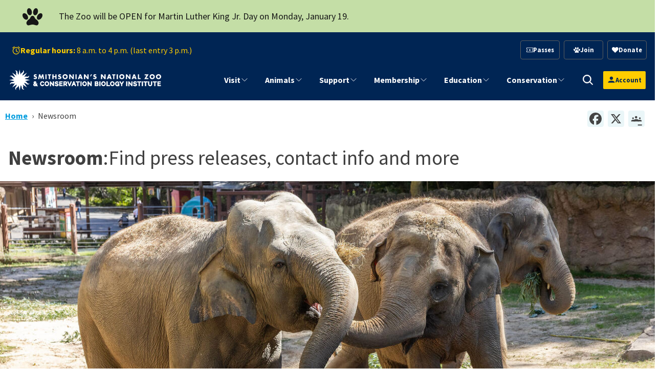

--- FILE ---
content_type: text/html; charset=UTF-8
request_url: https://nationalzoo.si.edu/news?related=6945&page=0
body_size: 29570
content:


<!DOCTYPE html>
<html lang="en" dir="ltr" prefix="content: http://purl.org/rss/1.0/modules/content/  dc: http://purl.org/dc/terms/  foaf: http://xmlns.com/foaf/0.1/  og: http://ogp.me/ns#  rdfs: http://www.w3.org/2000/01/rdf-schema#  schema: http://schema.org/  sioc: http://rdfs.org/sioc/ns#  sioct: http://rdfs.org/sioc/types#  skos: http://www.w3.org/2004/02/skos/core#  xsd: http://www.w3.org/2001/XMLSchema# ">
  <head>
    <meta charset="utf-8" />
<script async src="https://www.googletagmanager.com/gtag/js?id=G-FZ22Y9JDR2"></script>
<script>window.dataLayer = window.dataLayer || [];function gtag(){dataLayer.push(arguments)};gtag("js", new Date());gtag("set", "developer_id.dMDhkMT", true);gtag("config", "G-FZ22Y9JDR2", {"groups":"default","page_placeholder":"PLACEHOLDER_page_location"});</script>
<meta name="description" content="The go-to place for the latest news from the Smithsonian&#039;s National Zoo and Conservation Biology Institute." />
<link rel="canonical" href="https://nationalzoo.si.edu/news" />
<link rel="shortlink" href="https://nationalzoo.si.edu/node/8262" />
<link rel="image_src" href="/sites/default/files/styles/large/public/animals/lowlandgorilla-004.jpg" />
<meta name="generator" content="Drupal 9 (https://drupal.org)" />
<meta name="parsely-title" content="Newsroom" />
<meta name="parsely-link" content="https://nationalzoo.si.edu/news" />
<meta name="parsely-post-id" content="8262" />
<meta name="parsely-pub-date" content="2016-07-06T20:32:54-04:00" />
<meta name="parsely-type" content="page" />
<meta name="parsely-image-url" content="https://nationalzoo.si.edu/sites/default/files/styles/thumbnail/public/2025-09/20241008-817A5981-19RP-crop.jpg?itok=n4soysOe" />
<meta name="parsely-section" content="News" />
<meta property="og:site_name" content="Smithsonian&#039;s National Zoo and Conservation Biology Institute" />
<meta property="og:url" content="https://nationalzoo.si.edu/news" />
<meta property="og:title" content="Newsroom" />
<meta property="og:image" content="https://nationalzoo.si.edu/sites/default/files/styles/wide/public/2025-09/20241008-817A5981-19RP-crop.jpg?h=95ffb99b&amp;itok=fiztVDk2" />
<meta property="og:image:url" content="https://nationalzoo.si.edu/sites/default/files/2025-09/20241008-817A5981-19RP-crop.jpg" />
<meta name="twitter:card" content="summary" />
<meta name="twitter:site" content="@NationalZoo" />
<meta name="twitter:title" content="Newsroom" />
<meta name="twitter:image" content="https://nationalzoo.si.edu/sites/default/files/2025-09/20241008-817A5981-19RP-crop.jpg" />
<meta name="Generator" content="Drupal 10 (https://www.drupal.org)" />
<meta name="MobileOptimized" content="width" />
<meta name="HandheldFriendly" content="true" />
<meta name="viewport" content="width=device-width, initial-scale=1.0" />
<link rel="alternate" hreflang="und" href="https://nationalzoo.si.edu/news" />
<link rel="icon" href="/themes/custom/tailwind_nzp/favicon.ico" type="image/vnd.microsoft.icon" />
<script src="/sites/default/files/google_tag/google_tag_manager/google_tag.script.js?t8jy8m" defer></script>
<script>window.a2a_config=window.a2a_config||{};a2a_config.callbacks=[];a2a_config.overlays=[];a2a_config.templates={};a2a_config.icon_color = "#eaf6f8,#444";</script>

    <title>Newsroom | Smithsonian&#039;s National Zoo and Conservation Biology Institute</title>
    <link rel="stylesheet" media="all" href="/sites/default/files/css/css_lnfKU0Fa_GOwsZVafaKeJzYmmr1Hx_5UNFj4hEq95uI.css?delta=0&amp;language=en&amp;theme=tailwind_nzp&amp;include=[base64]" />
<link rel="stylesheet" media="all" href="/sites/default/files/css/css_Gl7HtLThlMwy6kijTTvAMrNe3WqOwtvUv1rG4uFzn1I.css?delta=1&amp;language=en&amp;theme=tailwind_nzp&amp;include=[base64]" />
<link rel="stylesheet" media="all" href="https://unpkg.com/swiper@6.8.4/swiper-bundle.min.css" />

    <script type="application/json" data-drupal-selector="drupal-settings-json">{"path":{"baseUrl":"\/","pathPrefix":"","currentPath":"node\/8262","currentPathIsAdmin":false,"isFront":false,"currentLanguage":"en","currentQuery":{"page":"0","related":"6945"}},"pluralDelimiter":"\u0003","suppressDeprecationErrors":true,"ajaxPageState":{"libraries":"[base64]","theme":"tailwind_nzp","theme_token":null},"ajaxTrustedUrl":{"\/search\/results":true},"google_analytics":{"account":"G-FZ22Y9JDR2","trackOutbound":true,"trackMailto":true,"trackTel":true,"trackDownload":true,"trackDownloadExtensions":"7z|aac|arc|arj|asf|asx|avi|bin|csv|doc(x|m)?|dot(x|m)?|exe|flv|gif|gz|gzip|hqx|jar|jpe?g|js|mp(2|3|4|e?g)|mov(ie)?|msi|msp|pdf|phps|png|ppt(x|m)?|pot(x|m)?|pps(x|m)?|ppam|sld(x|m)?|thmx|qtm?|ra(m|r)?|sea|sit|tar|tgz|torrent|txt|wav|wma|wmv|wpd|xls(x|m|b)?|xlt(x|m)|xlam|xml|z|zip"},"si_verint":{"environment":"live","cppValue":"NZP"},"si_webtrends_d8":{"dcsid":"dcscq5351cdzpxj3zzvetb29a_7e8c","scriptPath":"\/modules\/custom\/si_webtrends_d8\/js\/"},"zoo_ticketing_global_cart":{"anonConstId":1593033,"defaultSource":86520,"products":[],"emptyMessage":"\u003Cdiv class=\u0022text-center mt-2\u0022\u003E\u003Ci\u003EThere are no items in the cart.\u003C\/i\u003E\u003C\/div\u003E"},"googlePSE":{"language":"en","displayWatermark":0},"zoo_ticketing_auth":{"anonConstId":1593033,"defaultSource":86520,"products":[],"loginHeaderText":"","loginBodyText":"","showCreateAccountLink":true,"menuLinks":[{"label":"My Account","url":"https:\/\/secure.nationalzoo.si.edu\/account\/update"},{"label":"My Membership","url":"https:\/\/secure.nationalzoo.si.edu\/account\/memberships"},{"label":"My Orders","url":"https:\/\/secure.nationalzoo.si.edu\/account\/upcomingevents"},{"label":"My Donations","url":"https:\/\/secure.nationalzoo.si.edu\/account\/giving"},{"label":"My Newsletters","url":"https:\/\/secure.nationalzoo.si.edu\/account\/interests"},{"label":"Become a Member","url":"\/membership"}]},"mercuryEditor":{"rolloverPaddingBlock":"10"},"user":{"uid":0,"permissionsHash":"9b64bdd07c12dbe93c3ca28722e34293e87a53ed53f1e3377d5318dbc0a13cb6"}}</script>
<script src="/sites/default/files/js/js_hjDdloK8LVu0jxS5yHygPJXrhhNr0-WnQ4XDIax85gs.js?scope=header&amp;delta=0&amp;language=en&amp;theme=tailwind_nzp&amp;include=[base64]"></script>
<script src="https://unpkg.com/swiper@6.8.4/swiper-bundle.min.js"></script>
<script src="/sites/default/files/js/js_4YK8DnN01gbNX4LtgMBL4DPaa3_awvHaNOzeKJZ_E7g.js?scope=header&amp;delta=2&amp;language=en&amp;theme=tailwind_nzp&amp;include=[base64]"></script>

  </head>

  <body class="section-news node-type-basic-page">
    <a href="#maincontent" class="sr-only skip-link font-semibold focus:not-sr-only focus:absolute focus:top-0 focus:left-0 focus:bg-white focus:text-oxford-blue focus:p-2 focus:z-50">
  Skip to main content
</a>
    <noscript><iframe src="https://www.googletagmanager.com/ns.html?id=GTM-PT46CG" height="0" width="0" style="display:none;visibility:hidden"></iframe></noscript>
        
<div class="flex bg-lightergray">
  <div class="m-auto !mb-0 w-full">
          <div   id="block-tailwind-nzp-mlkdayreminder">
    
         


<div class="prose bg-tea-green text-black site-alert p-3  w-full max-w-none">
<div class="container mx-auto relative !mb-0 flex gap-4">
<div class="alert-icon lg:pr-8 lg:pl-4 text-4xl flex items-center">

            <i class="micon animal-icons-Paw" aria-hidden="true"></i>

      </div>
 <div class="alert-message flex items-center">



<div  class="body">
            <p>The Zoo will be OPEN for Martin Luther King Jr. Day on Monday, January 19.</p>

      
</div></div>
 </div>
</div>  </div>

  </div>
</div>




	<div class="hidden lg:block bg-oxford-blue w-full z-[100] pt-4">
		<div class="container !mb-0 flex justify-between items-center w-full">
			<div class="flex items-center">
				    
<div id="block-hours" class="ml-2 text-cyber-yellow">
  
    
      

                 <div >
  	

  <div class="text-block ">

            <div class="not-body !text-md">
    <span class="flex flex-row items-center gap-2">
        <i class="micon animal-icons-Clock inline" aria-hidden="true"></i>
        <span><strong class="hidden lg:inline">Regular hours:</strong> 8 a.m. to 4 p.m. (last entry 3 p.m.)</span>
    </span>
</div>
      </div>
</div>

        
  </div>


			</div>
			<div class="flex items-center space-x-4">
				    
<div id="block-tailwind-nzp-actionlinksblockwoptin" class="lg:max-w-fit w-full">
  
    
      

                 <div >
  	

  <div class="text-block ">

            <ul class="grid grid-cols-3 justify-end gap-2 text-center content-center lg:min-w-72">
                              <li class="font-semibold border rounded hover:brightness-150 p-2 text-sm">
            <a href="/passes" data-icon-position="before" class="flex items-center gap-1 justify-center text-white" data-drupal-link-system-path="node/17463">  <i class="micon animal-icons-Ticket" aria-hidden="true"></i>

  <span class="icon-label">
    Passes
  </span>
</a>
                      </li>
                                <li class="font-semibold border rounded hover:brightness-150 p-2 text-sm">
            <a href="/membership" data-icon-position="before" class="flex items-center gap-1 justify-center text-white" data-drupal-link-system-path="node/6038">  <i class="micon animal-icons-Paw" aria-hidden="true"></i>

  <span class="icon-label">
    Join
  </span>
</a>
                      </li>
                                <li class="font-semibold border rounded hover:brightness-150 p-2 text-sm">
            <a href="https://secure.nationalzoo.si.edu/donate/q/support" data-icon-position="before" class="flex items-center gap-1 justify-center text-white">  <i class="micon fa-heart" aria-hidden="true"></i>

  <span class="icon-label">
    Donate
  </span>
</a>
                      </li>

                    </ul>
      </div>
</div>

        
  </div>


			</div>
		</div>
	</div>
	<div class="lg:hidden bg-oxford-blue w-full z-[100] pt-4">
		<div class="container !mb-0 flex items-center w-full">
			    
<div id="block-hours" class="ml-2 text-cyber-yellow">
  
    
      

                 <div >
  	

  <div class="text-block ">

            <div class="not-body !text-md">
    <span class="flex flex-row items-center gap-2">
        <i class="micon animal-icons-Clock inline" aria-hidden="true"></i>
        <span><strong class="hidden lg:inline">Regular hours:</strong> 8 a.m. to 4 p.m. (last entry 3 p.m.)</span>
    </span>
</div>
      </div>
</div>

        
  </div>


		</div>
	</div>
<header
    class="-top-px bg-oxford-blue w-full z-[100] h-20"
    :class="isMobile && isOpen ? 'fixed h-screen overflow-auto' : 'sticky'"
    x-data="header"
    x-ref="header"
    x-init="
      $nextTick(() => {
        const moveUserProfile = () => {
          const src = $refs.userProfileSource;
          const target = isMobile ? $refs.mobileUserSlot : $refs.desktopUserSlot;
          if (src && target && src.parentNode !== target) {
            target.appendChild(src);
          }
        };
        moveUserProfile();
        $watch('isMobile', moveUserProfile);
      })
    "
>
		<div class="container !mb-0 flex flex-col lg:flex-row lg:h-full justify-between items-center">
				<div
			class="site-logo py-2 w-full h-20 flex flex-row justify-between items-center lg:block"
			x-ref="logo"
		>
			<div
				class="logo--overlay bg-blue-sapphire w-0"
				:style="{
					width: isScrolled && !isMobile ? `${overlayWidth}px` : '0',
					height: `${overlayHeight}px`,
				}"
			></div>
			<div class="w-full h-full mr-6 lg:mr-4">    
<div class="w-full h-full">
      <a class="w-full h-full flex justify-start items-center" href="/" rel="home">
      <img class="max-h-full max-w-full" src="/themes/custom/tailwind_nzp/logo.svg" alt="Home" />
    </a>
      

</div>
</div>
			<div class="flex flex-row lg:hidden items-center gap-2">
                        <div x-ref="mobileUserSlot" id="mobile-user-slot" class="flex items-center justify-center"></div>

                                <div
                    class="lg:hidden"
                    @click="toggleOpen"
                >
					<svg
						role="none"
						x-show="!isOpen"
						x-transition:enter="transition ease-out duration-300"
						x-transition:enter-start="opacity-0 transform scale-90"
						x-transition:enter-end="opacity-100 transform scale-100"
						class="w-6 h-6 text-white hover:cursor-pointer"
						fill="none"
						stroke-linecap="round"
						stroke-linejoin="round"
						stroke-width="2"
						viewbox="0 0 24 24"
						stroke="currentColor"
					>
						<path d="M4 6h16M4 12h16M4 18h16"></path>
					</svg>
					<svg
						role="none"
						x-cloak
						x-show="isOpen"
						x-transition:enter="transition ease-out duration-300"
						x-transition:enter-start="opacity-0 transform scale-90"
						x-transition:enter-end="opacity-100 transform scale-100"
						class="w-6 h-6 text-ice-blue hover:cursor-pointer"
						fill="none"
						stroke-linecap="round"
						stroke-linejoin="round"
						stroke-width="2"
						viewbox="0 0 24 24"
						stroke="currentColor"
					>
						<path stroke-linecap="round" stroke-linejoin="round" d="M6 18 18 6M6 6l12 12"/>
					</svg>
				</div>
			</div>
		</div>
				<div
			x-cloak
			x-show="isOpen"
			x-transition:enter="transition ease-out duration-300"
			x-transition:enter-start="opacity-0 transform scale-90"
			x-transition:enter-end="opacity-100 transform scale-100"
			class="block lg:hidden bg-oxford-blue w-full"
		>
							<div class="container !mb-0 flex flex-col space-y-4 items-center py-4">
											<div class="flex items-center space-x-4">
							    
<div id="block-tailwind-nzp-actionlinksblockwoptin" class="lg:max-w-fit w-full">
  
    
      

                 <div >
  	

  <div class="text-block ">

            <ul class="grid grid-cols-3 justify-end gap-2 text-center content-center lg:min-w-72">
                              <li class="font-semibold border rounded hover:brightness-150 p-2 text-sm">
            <a href="/passes" data-icon-position="before" class="flex items-center gap-1 justify-center text-white" data-drupal-link-system-path="node/17463">  <i class="micon animal-icons-Ticket" aria-hidden="true"></i>

  <span class="icon-label">
    Passes
  </span>
</a>
                      </li>
                                <li class="font-semibold border rounded hover:brightness-150 p-2 text-sm">
            <a href="/membership" data-icon-position="before" class="flex items-center gap-1 justify-center text-white" data-drupal-link-system-path="node/6038">  <i class="micon animal-icons-Paw" aria-hidden="true"></i>

  <span class="icon-label">
    Join
  </span>
</a>
                      </li>
                                <li class="font-semibold border rounded hover:brightness-150 p-2 text-sm">
            <a href="https://secure.nationalzoo.si.edu/donate/q/support" data-icon-position="before" class="flex items-center gap-1 justify-center text-white">  <i class="micon fa-heart" aria-hidden="true"></i>

  <span class="icon-label">
    Donate
  </span>
</a>
                      </li>

                    </ul>
      </div>
</div>

        
  </div>



														<a
								role="button"
								class="cursor-pointer search-toggle"
								aria-label="search trigger"
								@click="toggleSearchOpen"
								@keyup.escape.window="closeSearch"
								:class="isSearchOpen && 'fill-black'"
							>
								<svg
									x-show="!isSearchOpen"
									aria-hidden="true"
									class="h-6 w-6 fill-white"
									xmlns="http://www.w3.org/2000/svg"
									x="0px"
									y="0px"
									width="30"
									height="30"
									viewBox="0 0 30 30"
								>
									<path stroke="white" d="M 13 3 C 7.4889971 3 3 7.4889971 3 13 C 3 18.511003 7.4889971 23 13 23 C 15.396508 23 17.597385 22.148986 19.322266 20.736328 L 25.292969 26.707031 A 1.0001 1.0001 0 1 0 26.707031 25.292969 L 20.736328 19.322266 C 22.148986 17.597385 23 15.396508 23 13 C 23 7.4889971 18.511003 3 13 3 z M 13 5 C 17.430123 5 21 8.5698774 21 13 C 21 17.430123 17.430123 21 13 21 C 8.5698774 21 5 17.430123 5 13 C 5 8.5698774 8.5698774 5 13 5 z"></path>
								</svg>
								<svg
									x-cloak
									x-show="isSearchOpen"
									aria-hidden="true"
									class="h-6 w-6 fill-white"
									xmlns="http://www.w3.org/2000/svg"
									x="0px"
									y="0px"
									width="30"
									height="30"
									viewBox="0 0 30 30"
								>
									<path stroke="white" d="M 13 3 C 7.4889971 3 3 7.4889971 3 13 C 3 18.511003 7.4889971 23 13 23 C 15.396508 23 17.597385 22.148986 19.322266 20.736328 L 25.292969 26.707031 A 1.0001 1.0001 0 1 0 26.707031 25.292969 L 20.736328 19.322266 C 22.148986 17.597385 23 15.396508 23 13 C 23 7.4889971 18.511003 3 13 3 z M 13 5 C 17.430123 5 21 8.5698774 21 13 C 21 17.430123 17.430123 21 13 21 C 8.5698774 21 5 17.430123 5 13 C 5 8.5698774 8.5698774 5 13 5 z"></path>
									<path stroke="white" d="M 19 19 L 26 26 M 26 19 L 19 26" stroke-width="2"></path>
								</svg>
							</a>
						</div>
					
											    
<div id="block-hours" class="ml-2 text-cyber-yellow">
  
    
      

                 <div >
  	

  <div class="text-block ">

            <div class="not-body !text-md">
    <span class="flex flex-row items-center gap-2">
        <i class="micon animal-icons-Clock inline" aria-hidden="true"></i>
        <span><strong class="hidden lg:inline">Regular hours:</strong> 8 a.m. to 4 p.m. (last entry 3 p.m.)</span>
    </span>
</div>
      </div>
</div>

        
  </div>


									</div>
					</div>
		<div class="flex flex-row lg:h-full">
						<div
				class="hidden lg:block lg:h-full lg:ml-12 lg:px-0"
				x-show="!isMobile || isOpen"
				x-ref="navigation"
				x-transition:enter="transition ease-out duration-300"
				x-transition:enter-start="opacity-0 transform scale-90"
				x-transition:enter-end="opacity-100 transform scale-100"
			>    
<nav role="navigation" aria-labelledby="block-megamenu-menu" id="block-megamenu" class="flex flex-grow items-center overflow-auto h-full" x-transition>
            
  <h2 class="visually-hidden block-title" id="block-megamenu-menu">Mega menu</h2>
  

        
		
            
    <div class="w-full lg:h-full">

            <ul  data-region="navigation" class="main-menu--level-0 mr-2 lg:justify-end main-nav lg:mr-4 lg:h-full lg:p-0 z-20 py-8 relative h-full lg:flex md:flex-grow main-menu--level-0">

                  <li x-data="mmDropdown" 
              x-init="checkIsMobile"
              @mouseenter="openWithDelay()" 
              @mouseleave="closeWithDelay()" 
              @click="isMobile && clickToOpen($event)"
               class="lg:px-4 py-4 lg:py-2 lg:h-full lg:flex align-stretch text-xl lg:text-sm xl:text-lg relative" 
              :class="{ 'active': isMobile && isOpen, 'expanded': !isMobile && isOpen }">

            <span class="flex relative w-full">
              <a role="button" aria-label="Site Navigation" 
                 class="toggle-dropdown justify-end order-1 cursor-pointer"  
                 x-on:click="clickToOpen($event)">
                <svg width="24" xmlns="http://www.w3.org/2000/svg" fill="none" viewBox="0 0 24 24" stroke-width="1.5" stroke="currentColor" class="w-4 h-4">
                  <path stroke-linecap="round" stroke-linejoin="round" d="M19.5 8.25l-7.5 7.5-7.5-7.5" />
                </svg>
              </a>
              <a href="/visit" data-icon-position="before" class="border-visit" title="Visit" data-drupal-link-system-path="node/6035">Visit</a>
            </span>

                                      <div class="flex mega-menu lg:fixed lg:shadow-2xl bg-white" 
                   @mouseenter="cancelClose()" 
                   @mouseleave="closeWithDelay()" 
                   :class="{ 'dropdown-show': isOpen, 'bg-white': !isMobile }"
                   :style="{ top: `${megaMenuTop}px` }">

                <div class="scroll-mobile-menu w-full">
                  
  
  <div class="menu_link_content menu-link-contentmenu-mega-menu view-mode-default menu-dropdown menu-dropdown-0 menu-type-default">
              


 
    <div class="bg-none container-fluid mx-auto relative" data-animation="">
        <div class="flex flex-col lg:grid lg:grid-cols-12 gap-6">
                <div  class="col-span-4 bg-none lg:flex items-center justify-center border-sap-green  border-r-2 "  class="col-span-4" >
                    
<div>
  
    
      

                 <div >
  	

  <div class="text-block ">


<div  class="body">
                    <div class=" hidden lg:flex items-center flex-col gap-2 justify-center"><a class="text-3xl font-bold" href="/visit">Visit</a><svg clip-rule="evenodd" fill="#e6e5e3" fill-rule="evenodd" stroke-linejoin="round" stroke-miterlimit="2" viewBox="0 0 24 24" width="75"><path d="m12.012 1.995c-5.518 0-9.998 4.48-9.998 9.998s4.48 9.998 9.998 9.998 9.997-4.48 9.997-9.998-4.479-9.998-9.997-9.998zm0 1.5c4.69 0 8.497 3.808 8.497 8.498s-3.807 8.498-8.497 8.498-8.498-3.808-8.498-8.498 3.808-8.498 8.498-8.498zm1.528 4.715s1.502 1.505 3.255 3.259c.146.147.219.339.219.531s-.073.383-.219.53c-1.753 1.754-3.254 3.258-3.254 3.258-.145.145-.336.217-.527.217-.191-.001-.383-.074-.53-.221-.293-.293-.295-.766-.004-1.057l1.978-1.977h-6.694c-.414 0-.75-.336-.75-.75s.336-.75.75-.75h6.694l-1.979-1.979c-.289-.289-.286-.762.006-1.054.147-.147.339-.221.531-.222.19 0 .38.071.524.215z" fill-rule="nonzero" /></svg></div>
            </div>
</div>
</div>

        
  </div>

                </div>

                <div  class="col-span-8 bg-none"   class="col-span-8">
                    
<div>
  
    
      

                 <div class="section">
          


 
    <div class="bg-none py-0 container-fluid mx-auto relative" data-animation="">
        <div class="flex flex-col lg:grid lg:grid-cols-12 gap-6">
                <div  class="col-span-6 bg-none"  class="col-span-6" >
                      <div >
  	

  <div class="text-block text-lg">


<div  class="body">
                    <ul>
<li><a href="/visit/hours">Hours</a></li>
<li><a href="/passes">Entry Passes (Tickets)</a></li>
<li><a href="/visit/parking-directions">Parking &amp; Directions</a></li>
<li><a href="/visit/groups">Groups</a></li>
<li><a href="/visit/zoo-map">Zoo Map</a></li>
<li><a href="/visit/park-rules">Safety and Park Rules</a></li>
<li><a href="/visit/faqs">FAQs About Visiting the Zoo</a></li>
<li><a href="/visit/food">Food &amp; Shopping</a></li>
<li><a href="/visit/accessibility-and-sensory-information">Accessibility</a></li>
</ul>

            </div>
</div>
</div>

                </div>

                <div  class="col-span-6 bg-none"   class="col-span-6">
                      <div >
  	

  <div class="text-block text-lg">


<div  class="body">
                    <ul>
<li><a href="/visit/events">Events</a></li>
<li><a href="/visit/attractions">Attractions</a></li>
<li><a href="/animals/exhibits">Exhibits</a></li>
<li><a href="/animals/list">Animals A-Z</a></li>
<li><a href="/support/host-event-zoo">Host an Event at the Zoo</a></li>
<li><a href="/visit/animal-adventure-guide">Animal Adventure Guide</a></li>
</ul>

            </div>
</div>
</div>

                </div>
        </div>
    </div>

      </div>

        
  </div>

                </div>
        </div>
    </div>

      </div>



                </div>
              </div>
                 
          </li>
                  <li x-data="mmDropdown" 
              x-init="checkIsMobile"
              @mouseenter="openWithDelay()" 
              @mouseleave="closeWithDelay()" 
              @click="isMobile && clickToOpen($event)"
               class="lg:px-4 py-4 lg:py-2 lg:h-full lg:flex align-stretch text-xl lg:text-sm xl:text-lg relative" 
              :class="{ 'active': isMobile && isOpen, 'expanded': !isMobile && isOpen }">

            <span class="flex relative w-full">
              <a role="button" aria-label="Site Navigation" 
                 class="toggle-dropdown justify-end order-1 cursor-pointer"  
                 x-on:click="clickToOpen($event)">
                <svg width="24" xmlns="http://www.w3.org/2000/svg" fill="none" viewBox="0 0 24 24" stroke-width="1.5" stroke="currentColor" class="w-4 h-4">
                  <path stroke-linecap="round" stroke-linejoin="round" d="M19.5 8.25l-7.5 7.5-7.5-7.5" />
                </svg>
              </a>
              <a href="/animals" data-icon-position="before" class="border-animals" title="animals" data-drupal-link-system-path="node/6039">Animals</a>
            </span>

                                      <div class="flex mega-menu lg:fixed lg:shadow-2xl bg-white" 
                   @mouseenter="cancelClose()" 
                   @mouseleave="closeWithDelay()" 
                   :class="{ 'dropdown-show': isOpen, 'bg-white': !isMobile }"
                   :style="{ top: `${megaMenuTop}px` }">

                <div class="scroll-mobile-menu w-full">
                  
  
  <div class="menu_link_content menu-link-contentmenu-mega-menu view-mode-default menu-dropdown menu-dropdown-0 menu-type-default">
              

 
    <div class="bg-none py-0 container-fluid mx-auto relative"  data-animation="" >
        <div class="lg:grid lg:grid-cols-12 gap-6">
				<div  class="col-span-4 bg-none lg:flex items-center justify-center border-sizzling-red  border-r-2 " class="col-span-4">
					
<div>
  
    
      

                 <div >
  	

  <div class="text-block ">


<div  class="body">
                    <div class="hidden lg:flex items-center flex-col gap-2 justify-center"><a class="text-3xl font-bold" href="/animals">Animals</a><svg clip-rule="evenodd" fill="#e6e5e3" fill-rule="evenodd" stroke-linejoin="round" stroke-miterlimit="2" viewBox="0 0 24 24" width="75"><path d="m12.012 1.995c-5.518 0-9.998 4.48-9.998 9.998s4.48 9.998 9.998 9.998 9.997-4.48 9.997-9.998-4.479-9.998-9.997-9.998zm0 1.5c4.69 0 8.497 3.808 8.497 8.498s-3.807 8.498-8.497 8.498-8.498-3.808-8.498-8.498 3.808-8.498 8.498-8.498zm1.528 4.715s1.502 1.505 3.255 3.259c.146.147.219.339.219.531s-.073.383-.219.53c-1.753 1.754-3.254 3.258-3.254 3.258-.145.145-.336.217-.527.217-.191-.001-.383-.074-.53-.221-.293-.293-.295-.766-.004-1.057l1.978-1.977h-6.694c-.414 0-.75-.336-.75-.75s.336-.75.75-.75h6.694l-1.979-1.979c-.289-.289-.286-.762.006-1.054.147-.147.339-.221.531-.222.19 0 .38.071.524.215z" fill-rule="nonzero" /></svg></div>
            </div>
</div>
</div>

        
  </div>

				</div>

				<div  class="col-span-5 bg-none text-lg lg:text-xl lg:flex flex-col lg:justify-center" class="col-span-5">
					

<nav role="navigation" aria-labelledby="-menu">
            
  <h2 class="visually-hidden block-title border-news" id="-menu">Animals Global Nav Links</h2>
  

        
  
                  <ul>
                    <li class="hover:underline underline-offset-2 text-link">
          <a href="/animals" data-icon-position="before" data-drupal-link-system-path="node/6039">Meet Our Animals</a>
                  </li>
              <li class="hover:underline underline-offset-2 text-link">
          <a href="/animals/exhibits" data-icon-position="before" data-drupal-link-system-path="node/8300">Exhibits</a>
                  </li>
              <li class="hover:underline underline-offset-2 text-link">
          <a href="/webcams" data-icon-position="before" data-drupal-link-system-path="node/6521">Webcams</a>
                  </li>
              <li class="hover:underline underline-offset-2 text-link">
          <a href="/animals/animal-care" data-icon-position="before" data-drupal-link-system-path="node/7883">Animal Care</a>
                  </li>
              <li class="hover:underline underline-offset-2 text-link">
          <a href="/animals/news" data-icon-position="before" data-drupal-link-system-path="animals/news">Animal News Archive</a>
                  </li>
            </ul>
  


  </nav>

				</div>

				<div  class="col-span-3 bg-none" class="col-span-3">
					
<div>
  
    
      

                 <div >
  	

  <div class="text-block ">


<div  class="body">
                    <div class="mt-8 lg:mt-0 max-w-[350px]"><div class="aspect-video overflow-hidden rounded-md stretch"><a href="/node/16392">  
      

    <label class="visually-hidden font-semibold sans inline-block">Image: </label>
                  
<img loading="eager" srcset="/sites/default/files/styles/max_325x325/public/2025-01/20241030-817A8773-16RP.jpg?h=f6ccde7b&amp;itok=Him3bqA_ 325w, /sites/default/files/styles/max_650x650/public/2025-01/20241030-817A8773-16RP.jpg?itok=_2QIEMd0 650w, /sites/default/files/styles/max_1300x1300/public/2025-01/20241030-817A8773-16RP.jpg?itok=15I-KXme 1300w, /sites/default/files/styles/max_2600x2600/public/2025-01/20241030-817A8773-16RP.jpg?itok=8_L-iKo_ 2600w, /sites/default/files/2025-01/20241030-817A8773-16RP.jpg 5986w" sizes="(min-width: 1640px) 1640px, 100vw" width="5986" height="3993" src="/sites/default/files/2025-01/20241030-817A8773-16RP.jpg" alt="Giant panda Bao Li in his outdoor habitat Oct. 30, 2024. Photo credit: Roshan Patel/Smithsonian's National Zoo and Conservation Biology Institute." title="Giant panda Bao Li in his outdoor habitat Oct. 30, 2024. Photo credit: Roshan Patel/Smithsonian's National Zoo and Conservation Biology Institute." typeof="foaf:Image">


        
  </a></div><p><a href="/webcams/panda-cam" data-entity-type="node" data-entity-uuid="7f8b4f31-ea36-4f9d-b4c0-b7748047dda9" data-entity-substitution="canonical" title="Giant Panda Cam"><strong>Giant Panda Cam</strong></a></p><p class="max-w-[350px] text-sm" style="font-size:0.9em !important;line-height:normal !important;">See the Smithsonian's National Zoo's Giant Pandas — Bao Li and Qing Bao — live on camera.</p></div>
            </div>
</div>
</div>

        
  </div>

				</div>
		</div>
	</div>

      </div>



                </div>
              </div>
                 
          </li>
                  <li x-data="mmDropdown" 
              x-init="checkIsMobile"
              @mouseenter="openWithDelay()" 
              @mouseleave="closeWithDelay()" 
              @click="isMobile && clickToOpen($event)"
               class="lg:px-4 py-4 lg:py-2 lg:h-full lg:flex align-stretch text-xl lg:text-sm xl:text-lg relative" 
              :class="{ 'active': isMobile && isOpen, 'expanded': !isMobile && isOpen }">

            <span class="flex relative w-full">
              <a role="button" aria-label="Site Navigation" 
                 class="toggle-dropdown justify-end order-1 cursor-pointer"  
                 x-on:click="clickToOpen($event)">
                <svg width="24" xmlns="http://www.w3.org/2000/svg" fill="none" viewBox="0 0 24 24" stroke-width="1.5" stroke="currentColor" class="w-4 h-4">
                  <path stroke-linecap="round" stroke-linejoin="round" d="M19.5 8.25l-7.5 7.5-7.5-7.5" />
                </svg>
              </a>
              <a href="/support" data-icon-position="before" title="Support" data-drupal-link-system-path="node/17513">Support</a>
            </span>

                                      <div class="flex mega-menu lg:fixed lg:shadow-2xl bg-white" 
                   @mouseenter="cancelClose()" 
                   @mouseleave="closeWithDelay()" 
                   :class="{ 'dropdown-show': isOpen, 'bg-white': !isMobile }"
                   :style="{ top: `${megaMenuTop}px` }">

                <div class="scroll-mobile-menu w-full">
                  
  
  <div class="menu_link_content menu-link-contentmenu-mega-menu view-mode-default menu-dropdown menu-dropdown-0 menu-type-default">
              

 
    <div class="bg-none py-0 container mx-auto mx-auto relative"  data-animation="" >
        <div class="lg:grid lg:grid-cols-12 gap-6">
				<div  class="col-span-4 bg-none lg:flex items-center justify-center border-cyber-yellow border-r-2 " class="col-span-4">
					
<div>
  
    
      

                 <div >
  	

  <div class="text-block ">


<div  class="body">
                    <div class=" hidden lg:flex items-center flex-col gap-2 justify-center"><a class="text-3xl font-bold" href="/support">Support</a><svg clip-rule="evenodd" fill="#e6e5e3" fill-rule="evenodd" stroke-linejoin="round" stroke-miterlimit="2" viewBox="0 0 24 24" width="75"><path d="m12.012 1.995c-5.518 0-9.998 4.48-9.998 9.998s4.48 9.998 9.998 9.998 9.997-4.48 9.997-9.998-4.479-9.998-9.997-9.998zm0 1.5c4.69 0 8.497 3.808 8.497 8.498s-3.807 8.498-8.497 8.498-8.498-3.808-8.498-8.498 3.808-8.498 8.498-8.498zm1.528 4.715s1.502 1.505 3.255 3.259c.146.147.219.339.219.531s-.073.383-.219.53c-1.753 1.754-3.254 3.258-3.254 3.258-.145.145-.336.217-.527.217-.191-.001-.383-.074-.53-.221-.293-.293-.295-.766-.004-1.057l1.978-1.977h-6.694c-.414 0-.75-.336-.75-.75s.336-.75.75-.75h6.694l-1.979-1.979c-.289-.289-.286-.762.006-1.054.147-.147.339-.221.531-.222.19 0 .38.071.524.215z" fill-rule="nonzero" /></svg></div>
            </div>
</div>
</div>

        
  </div>

				</div>

				<div  class="col-span-5 bg-none text-lg lg:text-xl lg:flex flex-col lg:justify-center" class="col-span-5">
					

<nav role="navigation" aria-labelledby="-menu">
            
  <h2 class="visually-hidden block-title border-news" id="-menu">Support Global Nav Links</h2>
  

        
  
                  <ul>
                    <li class="hover:underline underline-offset-2 text-link">
          <a href="/support" data-icon-position="before" data-drupal-link-system-path="node/17513">How to Support the Zoo</a>
                  </li>
              <li class="hover:underline underline-offset-2 text-link">
          <a href="https://secure.nationalzoo.si.edu/donate/q/give" data-icon-position="before">Donate</a>
                  </li>
              <li class="hover:underline underline-offset-2 text-link">
          <a href="/support/volunteer" data-icon-position="before" data-drupal-link-system-path="node/6051">Volunteer</a>
                  </li>
              <li class="hover:underline underline-offset-2 text-link">
          <a href="/support/planned-giving" data-icon-position="before" data-drupal-link-system-path="node/7634">Include Us in Your Will</a>
                  </li>
              <li class="hover:underline underline-offset-2 text-link">
          <a href="/support/corporate-giving" data-icon-position="before" data-drupal-link-system-path="node/6062">Corporate Giving</a>
                  </li>
              <li class="hover:underline underline-offset-2 text-link">
          <a href="/support/corporate-partners" data-icon-position="before" data-drupal-link-system-path="node/6063">Corporate Partners</a>
                  </li>
              <li class="hover:underline underline-offset-2 text-link">
          <a href="/support/make-your-contribution-go-further" data-icon-position="before" data-drupal-link-system-path="node/10529">Matching Gifts</a>
                  </li>
            </ul>
  


  </nav>

				</div>

				<div  class="col-span-3 bg-none" class="col-span-3">
					
<div>
  
    
      

                 <div >
  	

  <div class="text-block ">


<div  class="body">
                    <div class="mt-8 lg:mt-0 max-w-[350px]"><div class="aspect-video overflow-hidden rounded-md stretch"><a href="https://secure.nationalzoo.si.edu/donate/q/support">  
      

    <label class="visually-hidden font-semibold sans inline-block">Image: </label>
                  
<img loading="eager" srcset="/sites/default/files/styles/max_325x325/public/paragraphs/single_image/20201223-fp9a4264-002rp-red-panda-chris-anne.jpg?itok=ZVeF-lOT 325w, /sites/default/files/styles/max_650x650/public/paragraphs/single_image/20201223-fp9a4264-002rp-red-panda-chris-anne.jpg?itok=sacabud5 650w, /sites/default/files/styles/max_1300x1300/public/paragraphs/single_image/20201223-fp9a4264-002rp-red-panda-chris-anne.jpg?itok=18S-JmOh 1300w, /sites/default/files/paragraphs/single_image/20201223-fp9a4264-002rp-red-panda-chris-anne.jpg 1400w" sizes="(min-width: 1640px) 1640px, 100vw" width="1400" height="933" src="/sites/default/files/paragraphs/single_image/20201223-fp9a4264-002rp-red-panda-chris-anne.jpg" alt="Red panda Chris-Anne eats bamboo in her outdoor habitat. " typeof="foaf:Image">


        
  </a></div><p><a class="text-link font-bold" href="https://secure.nationalzoo.si.edu/donate/i/support">Give Today</a></p><p class="max-w-[350px] text-sm" style="font-size:0.9em !important;line-height:normal !important;">Now more than ever, we need your support. Make a donation to the Smithsonian's National Zoo and Conservation Biology Institute today!</p></div>
            </div>
</div>
</div>

        
  </div>

				</div>
		</div>
	</div>
 
 
 

    <div  class="container bg-none mx-auto relative" data-animation="">
                
            <div  >
                
            </div>
            </div>

      </div>



                </div>
              </div>
                 
          </li>
                  <li x-data="mmDropdown" 
              x-init="checkIsMobile"
              @mouseenter="openWithDelay()" 
              @mouseleave="closeWithDelay()" 
              @click="isMobile && clickToOpen($event)"
               class="lg:px-4 py-4 lg:py-2 lg:h-full lg:flex align-stretch text-xl lg:text-sm xl:text-lg relative" 
              :class="{ 'active': isMobile && isOpen, 'expanded': !isMobile && isOpen }">

            <span class="flex relative w-full">
              <a role="button" aria-label="Site Navigation" 
                 class="toggle-dropdown justify-end order-1 cursor-pointer"  
                 x-on:click="clickToOpen($event)">
                <svg width="24" xmlns="http://www.w3.org/2000/svg" fill="none" viewBox="0 0 24 24" stroke-width="1.5" stroke="currentColor" class="w-4 h-4">
                  <path stroke-linecap="round" stroke-linejoin="round" d="M19.5 8.25l-7.5 7.5-7.5-7.5" />
                </svg>
              </a>
              <a href="/membership" data-icon-position="before" class="border-membership" title="Membership" data-drupal-link-system-path="node/6038">Membership</a>
            </span>

                                      <div class="flex mega-menu lg:fixed lg:shadow-2xl bg-white" 
                   @mouseenter="cancelClose()" 
                   @mouseleave="closeWithDelay()" 
                   :class="{ 'dropdown-show': isOpen, 'bg-white': !isMobile }"
                   :style="{ top: `${megaMenuTop}px` }">

                <div class="scroll-mobile-menu w-full">
                  
  
  <div class="menu_link_content menu-link-contentmenu-mega-menu view-mode-default menu-dropdown menu-dropdown-0 menu-type-default">
              

 
    <div class="bg-none py-0 container mx-auto mx-auto relative"  data-animation="" >
        <div class="lg:grid lg:grid-cols-12 gap-6">
				<div  class="col-span-4 bg-none lg:flex items-center justify-center border-tea-green  border-r-2 " class="col-span-4">
					
<div>
  
    
      

                 <div >
  	

  <div class="text-block ">


<div  class="body">
                    <div class=" hidden lg:flex items-center flex-col gap-2 justify-center"><a class="text-3xl font-bold" href="/membership">Membership</a><svg clip-rule="evenodd" fill="#e6e5e3" fill-rule="evenodd" stroke-linejoin="round" stroke-miterlimit="2" viewBox="0 0 24 24" width="75"><path d="m12.012 1.995c-5.518 0-9.998 4.48-9.998 9.998s4.48 9.998 9.998 9.998 9.997-4.48 9.997-9.998-4.479-9.998-9.997-9.998zm0 1.5c4.69 0 8.497 3.808 8.497 8.498s-3.807 8.498-8.497 8.498-8.498-3.808-8.498-8.498 3.808-8.498 8.498-8.498zm1.528 4.715s1.502 1.505 3.255 3.259c.146.147.219.339.219.531s-.073.383-.219.53c-1.753 1.754-3.254 3.258-3.254 3.258-.145.145-.336.217-.527.217-.191-.001-.383-.074-.53-.221-.293-.293-.295-.766-.004-1.057l1.978-1.977h-6.694c-.414 0-.75-.336-.75-.75s.336-.75.75-.75h6.694l-1.979-1.979c-.289-.289-.286-.762.006-1.054.147-.147.339-.221.531-.222.19 0 .38.071.524.215z" fill-rule="nonzero" /></svg></div>
            </div>
</div>
</div>

        
  </div>

				</div>

				<div  class="col-span-5 bg-none text-lg lg:text-xl lg:flex flex-col lg:justify-center" class="col-span-5">
					

<nav role="navigation" aria-labelledby="-menu">
            
  <h2 class="visually-hidden block-title border-news" id="-menu">Membership Global Nav Links</h2>
  

        
  
                  <ul>
                    <li class="hover:underline underline-offset-2 text-link">
          <a href="/membership" data-icon-position="before" data-drupal-link-system-path="node/6038">Become a Member</a>
                  </li>
              <li class="hover:underline underline-offset-2 text-link">
          <a href="/membership" data-icon-position="before" data-drupal-link-system-path="node/6038">Renew Your Membership</a>
                  </li>
              <li class="hover:underline underline-offset-2 text-link">
          <a href="https://secure.nationalzoo.si.edu/account/login?ReturnUrl=/account/update" data-icon-position="before">Manage Account</a>
                  </li>
              <li class="hover:underline underline-offset-2 text-link">
          <a href="/membership#faq" data-icon-position="before" data-drupal-link-system-path="node/6038">Membership FAQs</a>
                  </li>
              <li class="hover:underline underline-offset-2 text-link">
          <a href="/membership/circle-council" data-icon-position="before" data-drupal-link-system-path="node/17334">Circle &amp; Council Memberships</a>
                  </li>
            </ul>
  


  </nav>

				</div>

				<div  class="col-span-3 bg-none" class="col-span-3">
					
<div>
  
    
      

                 <div class="section">
          
	              <div  class="rounded-md">
                     <div  class="image-caption" >
	
            <a href="/membership" class="image-caption--link">
    <figure class="w-full m-0 flex flex-col">
        <div class="image-caption--media w-full overflow-hidden">
            

              
    <div class="image--banner lg:max-h-[700px] w-full h-full aspect-video overflow-hidden">
    
<img loading="lazy" src="/sites/default/files/styles/wide/public/2024-11/baltimore-oreole-gift.png?h=5c35a453&amp;itok=ZOsgzY9R" width="1400" height="700" alt="An image of a Baltimore Oriole opening a red and green gift box." typeof="foaf:Image" />


</div>
  
      
        </div>
            </figure>
    </a>
    </div>
   <div >
  	

  <div class="text-block ">


<div  class="body">
                    <p><a class="text-link font-bold" href="/membership#levels">Buy a Gift Membership</a></p><p class="max-w-[350px] text-sm" style="font-size:0.9em !important;line-height:normal !important;">Looking for the perfect gift? Support animal conservation and wildlife research by giving the animal-lover in your life all the benefits of Zoo membership.</p>
            </div>
</div>
</div>

	       </div>


      </div>

        
  </div>

				</div>
		</div>
	</div>
 
 
 

    <div  class="container bg-none mx-auto relative" data-animation="">
                
            <div  >
                
            </div>
            </div>

      </div>



                </div>
              </div>
                 
          </li>
                  <li x-data="mmDropdown" 
              x-init="checkIsMobile"
              @mouseenter="openWithDelay()" 
              @mouseleave="closeWithDelay()" 
              @click="isMobile && clickToOpen($event)"
               class="lg:px-4 py-4 lg:py-2 lg:h-full lg:flex align-stretch text-xl lg:text-sm xl:text-lg relative" 
              :class="{ 'active': isMobile && isOpen, 'expanded': !isMobile && isOpen }">

            <span class="flex relative w-full">
              <a role="button" aria-label="Site Navigation" 
                 class="toggle-dropdown justify-end order-1 cursor-pointer"  
                 x-on:click="clickToOpen($event)">
                <svg width="24" xmlns="http://www.w3.org/2000/svg" fill="none" viewBox="0 0 24 24" stroke-width="1.5" stroke="currentColor" class="w-4 h-4">
                  <path stroke-linecap="round" stroke-linejoin="round" d="M19.5 8.25l-7.5 7.5-7.5-7.5" />
                </svg>
              </a>
              <a href="/education" data-icon-position="before" class="border-education" title="Education" data-drupal-link-system-path="node/6037">Education</a>
            </span>

                                      <div class="flex mega-menu lg:fixed lg:shadow-2xl bg-white" 
                   @mouseenter="cancelClose()" 
                   @mouseleave="closeWithDelay()" 
                   :class="{ 'dropdown-show': isOpen, 'bg-white': !isMobile }"
                   :style="{ top: `${megaMenuTop}px` }">

                <div class="scroll-mobile-menu w-full">
                  
  
  <div class="menu_link_content menu-link-contentmenu-mega-menu view-mode-default menu-dropdown menu-dropdown-0 menu-type-default">
              

 
    <div class="bg-none py-0 container mx-auto mx-auto relative"  data-animation="" >
        <div class="lg:grid lg:grid-cols-12 gap-6">
				<div  class="col-span-4 bg-none lg:flex items-center justify-center border-sap-green  border-r-2 " class="col-span-4">
					
<div>
  
    
      

                 <div >
  	

  <div class="text-block ">


<div  class="body">
                    <div class=" hidden lg:flex items-center flex-col gap-2 justify-center"><a class="text-3xl font-bold" href="/education">Education</a><svg clip-rule="evenodd" fill="#e6e5e3" fill-rule="evenodd" stroke-linejoin="round" stroke-miterlimit="2" viewBox="0 0 24 24" width="75"><path d="m12.012 1.995c-5.518 0-9.998 4.48-9.998 9.998s4.48 9.998 9.998 9.998 9.997-4.48 9.997-9.998-4.479-9.998-9.997-9.998zm0 1.5c4.69 0 8.497 3.808 8.497 8.498s-3.807 8.498-8.497 8.498-8.498-3.808-8.498-8.498 3.808-8.498 8.498-8.498zm1.528 4.715s1.502 1.505 3.255 3.259c.146.147.219.339.219.531s-.073.383-.219.53c-1.753 1.754-3.254 3.258-3.254 3.258-.145.145-.336.217-.527.217-.191-.001-.383-.074-.53-.221-.293-.293-.295-.766-.004-1.057l1.978-1.977h-6.694c-.414 0-.75-.336-.75-.75s.336-.75.75-.75h6.694l-1.979-1.979c-.289-.289-.286-.762.006-1.054.147-.147.339-.221.531-.222.19 0 .38.071.524.215z" fill-rule="nonzero" /></svg></div>
            </div>
</div>
</div>

        
  </div>

				</div>

				<div  class="col-span-5 bg-none text-lg lg:text-xl lg:flex flex-col lg:justify-center" class="col-span-5">
					

<nav role="navigation" aria-labelledby="-menu">
            
  <h2 class="visually-hidden block-title border-news" id="-menu">Education Global Nav Links</h2>
  

        
  
                  <ul>
                    <li class="hover:underline underline-offset-2 text-link">
          <a href="/education" data-icon-position="before" data-drupal-link-system-path="node/6037">Education Overview</a>
                  </li>
              <li class="hover:underline underline-offset-2 text-link">
          <a href="/education/kids-and-families" data-icon-position="before" data-drupal-link-system-path="node/16651">Kids, Families, and Schools</a>
                  </li>
              <li class="hover:underline underline-offset-2 text-link">
          <a href="/education/teens" data-icon-position="before" data-drupal-link-system-path="node/16652">Teens</a>
                  </li>
              <li class="hover:underline underline-offset-2 text-link">
          <a href="/education/adults-and-educators" data-icon-position="before" data-drupal-link-system-path="node/16653">Adults and Educators  </a>
                  </li>
              <li class="hover:underline underline-offset-2 text-link">
          <a href="/education/plan-field-trip" data-icon-position="before" data-drupal-link-system-path="node/16654">Plan a Field Trip</a>
                  </li>
            </ul>
  


  </nav>

				</div>

				<div  class="col-span-3 bg-none" class="col-span-3">
					
<div>
  
    
      

                 <div class="section">
          
	              <div  class="rounded-md">
                     <div  class="image-caption" >
	
            <a href="/education/virtual-programs-calendar" class="image-caption--link">
    <figure class="w-full m-0 flex flex-col">
        <div class="image-caption--media w-full overflow-hidden">
            

              
    <div class="image--banner lg:max-h-[700px] w-full h-full aspect-video overflow-hidden">
    
<img loading="lazy" src="/sites/default/files/styles/wide/public/2025-05/education_banner.jpg?h=8165685c&amp;itok=f0iyFlQw" width="1400" height="700" alt="A scientist recording wildlife in a tree canopy" typeof="foaf:Image" />


</div>
  
      
        </div>
            </figure>
    </a>
    </div>
   <div >
  	

  <div class="text-block ">


<div  class="body">
                    <div class="mt-8 lg:mt-0 max-w-[350px]"><p><a href="/education/virtual-programs-calendar"><strong>Education Calendar</strong></a></p><p class="max-w-[350px] text-sm" style="font-size:0.9em !important;line-height:normal !important;">Find and register for free programs and webinars.</p></div>
            </div>
</div>
</div>

	       </div>


      </div>

        
  </div>

				</div>
		</div>
	</div>
 
 
 

    <div  class="container bg-none mx-auto relative" data-animation="">
                
            <div  >
                
            </div>
            </div>

      </div>



                </div>
              </div>
                 
          </li>
                  <li x-data="mmDropdown" 
              x-init="checkIsMobile"
              @mouseenter="openWithDelay()" 
              @mouseleave="closeWithDelay()" 
              @click="isMobile && clickToOpen($event)"
               class="lg:px-4 py-4 lg:py-2 lg:h-full lg:flex align-stretch text-xl lg:text-sm xl:text-lg relative" 
              :class="{ 'active': isMobile && isOpen, 'expanded': !isMobile && isOpen }">

            <span class="flex relative w-full">
              <a role="button" aria-label="Site Navigation" 
                 class="toggle-dropdown justify-end order-1 cursor-pointer"  
                 x-on:click="clickToOpen($event)">
                <svg width="24" xmlns="http://www.w3.org/2000/svg" fill="none" viewBox="0 0 24 24" stroke-width="1.5" stroke="currentColor" class="w-4 h-4">
                  <path stroke-linecap="round" stroke-linejoin="round" d="M19.5 8.25l-7.5 7.5-7.5-7.5" />
                </svg>
              </a>
              <a href="/conservation" data-icon-position="before" class="border-conservation" title="Conservation" data-drupal-link-system-path="node/6036">Conservation</a>
            </span>

                                      <div class="flex mega-menu lg:fixed lg:shadow-2xl bg-white" 
                   @mouseenter="cancelClose()" 
                   @mouseleave="closeWithDelay()" 
                   :class="{ 'dropdown-show': isOpen, 'bg-white': !isMobile }"
                   :style="{ top: `${megaMenuTop}px` }">

                <div class="scroll-mobile-menu w-full">
                  
  
  <div class="menu_link_content menu-link-contentmenu-mega-menu view-mode-default menu-dropdown menu-dropdown-0 menu-type-default">
              

 
    <div class="bg-none py-0 container-fluid mx-auto relative"  data-animation="" >
        <div class="lg:grid lg:grid-cols-12 gap-6">
				<div  class="col-span-4 bg-none lg:flex items-center justify-center border-oxford-blue  border-r-2 " class="col-span-4">
					
<div>
  
    
      

                 <div >
  	

  <div class="text-block ">


<div  class="body">
                    <div class=" hidden lg:flex items-center flex-col gap-2 justify-center"><a class="text-3xl font-bold" href="/conservation">Conservation</a><svg clip-rule="evenodd" fill="#e6e5e3" fill-rule="evenodd" stroke-linejoin="round" stroke-miterlimit="2" viewBox="0 0 24 24" width="75"><path d="m12.012 1.995c-5.518 0-9.998 4.48-9.998 9.998s4.48 9.998 9.998 9.998 9.997-4.48 9.997-9.998-4.479-9.998-9.997-9.998zm0 1.5c4.69 0 8.497 3.808 8.497 8.498s-3.807 8.498-8.497 8.498-8.498-3.808-8.498-8.498 3.808-8.498 8.498-8.498zm1.528 4.715s1.502 1.505 3.255 3.259c.146.147.219.339.219.531s-.073.383-.219.53c-1.753 1.754-3.254 3.258-3.254 3.258-.145.145-.336.217-.527.217-.191-.001-.383-.074-.53-.221-.293-.293-.295-.766-.004-1.057l1.978-1.977h-6.694c-.414 0-.75-.336-.75-.75s.336-.75.75-.75h6.694l-1.979-1.979c-.289-.289-.286-.762.006-1.054.147-.147.339-.221.531-.222.19 0 .38.071.524.215z" fill-rule="nonzero" /></svg></div>
            </div>
</div>
</div>

        
  </div>

				</div>

				<div  class="col-span-5 bg-none text-lg lg:flex flex-col lg:justify-center gap-2" class="col-span-5">
					

<nav role="navigation" aria-labelledby="-menu">
            
  <h2 class="visually-hidden block-title border-news" id="-menu">Conservation Global Nav Links</h2>
  

        
  
                  <ul>
                    <li class="hover:underline underline-offset-2 text-link">
          <a href="/conservation/about-scbi" data-icon-position="before" data-drupal-link-system-path="node/8333">Who We Are</a>
                  </li>
              <li class="hover:underline underline-offset-2 text-link">
          <a href="/conservation/research-centers-programs" data-icon-position="before" data-drupal-link-system-path="node/17578">Research Centers and Programs</a>
                  </li>
              <li class="hover:underline underline-offset-2 text-link">
          <a href="/sites/default/files/2024-08/NZCBI_Conservation_and_Science_Report-2023-1.pdf" data-icon-position="before" target="_blank">Conservation and Science Impact Report</a>
                  </li>
              <li class="hover:underline underline-offset-2 text-link">
          <a href="/conservation/saving-asian-elephants" data-icon-position="before" data-drupal-link-system-path="node/17591">Saving Asian Elephants</a>
                  </li>
              <li class="hover:underline underline-offset-2 text-link">
          <a href="/conservation/saving-giant-pandas" data-icon-position="before" data-drupal-link-system-path="node/17590">Saving Giant Pandas</a>
                  </li>
              <li class="hover:underline underline-offset-2 text-link">
          <a href="/conservation/saving-amphibians" data-icon-position="before" data-drupal-link-system-path="node/17589">Saving Amphibians</a>
                  </li>
              <li class="hover:underline underline-offset-2 text-link">
          <a href="/conservation/saving-migratory-birds" data-icon-position="before" data-drupal-link-system-path="node/17599">Saving Migratory Birds</a>
                  </li>
              <li class="hover:underline underline-offset-2 text-link">
          <a href="/animals/scbi-animals" data-icon-position="before" data-drupal-link-system-path="node/9840">SCBI Animals</a>
                  </li>
            </ul>
  


  </nav>

				</div>

				<div  class="col-span-3 bg-none" class="col-span-3">
					
<div>
  
    
      

                 <div >
  	

  <div class="text-block ">


<div  class="body">
                    <div class="mt-8 lg:mt-0 max-w-[350px]"><div class="aspect-video overflow-hidden rounded-md"><a href="/conservation/about-scbi">  
      

    <label class="visually-hidden font-semibold sans inline-block">Image: </label>
                  
<img loading="eager" srcset="/sites/default/files/styles/max_325x325/public/paragraphs/single_image/img_5466.jpg?itok=2uY4Mvn2 325w, /sites/default/files/styles/max_650x650/public/paragraphs/single_image/img_5466.jpg?itok=aXklNjd3 650w, /sites/default/files/styles/max_1300x1300/public/paragraphs/single_image/img_5466.jpg?itok=uFUgCF13 1300w, /sites/default/files/paragraphs/single_image/img_5466.jpg 1400w" sizes="(min-width: 1640px) 1640px, 100vw" width="1400" height="933" src="/sites/default/files/paragraphs/single_image/img_5466.jpg" alt="Two conservation ecologists set up a camera trap at the American Prairie Reserve in Montana" typeof="foaf:Image">


        
  </a></div><p><a class="text-link font-bold" href="/conservation/about-scbi">About the Smithsonian Conservation Biology Institute</a></p></div>
            </div>
</div>
</div>

        
  </div>

				</div>
		</div>
	</div>

      </div>



                </div>
              </div>
                 
          </li>
              </ul>
    </div>
	


  </nav>

</div>

						<div class="hidden lg:flex items-center justify-center mr-4">
				<a
					role="button"
					class="cursor-pointer search-toggle"
					aria-label="search trigger"
					@click="toggleSearchOpen"
					@keyup.escape.window="closeSearch"
					:class="isSearchOpen && 'fill-black'"
				>
					<svg
						x-show="!isSearchOpen"
						aria-hidden="true"
						class="h-6 w-6 fill-white"
						xmlns="http://www.w3.org/2000/svg"
						x="0px"
						y="0px"
						width="30"
						height="30"
						viewbox="0 0 30 30"
					>
						<path stroke="white" d="M 13 3 C 7.4889971 3 3 7.4889971 3 13 C 3 18.511003 7.4889971 23 13 23 C 15.396508 23 17.597385 22.148986 19.322266 20.736328 L 25.292969 26.707031 A 1.0001 1.0001 0 1 0 26.707031 25.292969 L 20.736328 19.322266 C 22.148986 17.597385 23 15.396508 23 13 C 23 7.4889971 18.511003 3 13 3 z M 13 5 C 17.430123 5 21 8.5698774 21 13 C 21 17.430123 17.430123 21 13 21 C 8.5698774 21 5 17.430123 5 13 C 5 8.5698774 8.5698774 5 13 5 z"></path>
					</svg>
					<svg
						x-cloak
						x-show="isSearchOpen"
						aria-hidden="true"
						class="h-6 w-6 fill-white"
						xmlns="http://www.w3.org/2000/svg"
						x="0px"
						y="0px"
						width="30"
						height="30"
						viewbox="0 0 30 30"
					>
						<path stroke="white" d="M 13 3 C 7.4889971 3 3 7.4889971 3 13 C 3 18.511003 7.4889971 23 13 23 C 15.396508 23 17.597385 22.148986 19.322266 20.736328 L 25.292969 26.707031 A 1.0001 1.0001 0 1 0 26.707031 25.292969 L 20.736328 19.322266 C 22.148986 17.597385 23 15.396508 23 13 C 23 7.4889971 18.511003 3 13 3 z M 13 5 C 17.430123 5 21 8.5698774 21 13 C 21 17.430123 17.430123 21 13 21 C 8.5698774 21 5 17.430123 5 13 C 5 8.5698774 8.5698774 5 13 5 z"></path>
						<path stroke="white" d="M 19 19 L 26 26 M 26 19 L 19 26" stroke-width="2"></path>
					</svg>
				</a>
			</div>

            <div x-ref="desktopUserSlot" id="desktop-user-slot" class="hidden lg:flex items-center justify-center">
                  <div x-ref="userProfileSource">
                
<div id="block-tailwind-nzp-zooticketingauthentication">
  
    
      <div id="ticketing-auth-root" class="ticketing-auth-root"></div>

  </div>


          </div>
              </div>
        </div>
    </div>

      
        <div
        x-cloak
        x-show="isSearchOpen"
        class="fixed w-full overflow-hidden bg-blue-sapphire z-10"
        :class="isSearchOpen ? 'h-auto py-16 knockout border-t-2 border-oxford-blue' : 'h-0'"
        :style="{ top: `${searchTop}px` }"
        x-transition:enter="transform transition-transform ease-out duration-300"
        x-transition:enter-start="-translate-x-full"
        x-transition:enter-end="translate-x-0"
        x-transition:leave="transform transition-transform ease-in duration-300"
        x-transition:leave-start="translate-x-0"
        x-transition:leave-end="-translate-x-full"
        @click.outside="closeSearch"
    x-init="
        $watch('isSearchOpen', value => {
            if (value) {
                $nextTick(() => {
                    const searchInput = document.querySelector('#edit-keys');
                    if (searchInput) {
                        searchInput.setAttribute('x-ref', 'searchInput');
                        searchInput.focus();
                    }
                });
            }
        })
    "
    >
		<div class="container mx-auto relative h-full">
			<div class="top-0 left-0 w-full h-full mx-auto flex flex-col flex-wrap justify-center">
				    

	<a
					role="button"
					class="cursor-pointer search-toggle"
					aria-label="search trigger"
					@click="toggleSearchOpen"
					@keyup.escape.window="closeSearch"
					:class="isSearchOpen && 'fill-black'"
				>
					<svg
						x-show="!isSearchOpen"
						aria-hidden="true"
						class="h-6 w-6 fill-white"
						xmlns="http://www.w3.org/2000/svg"
						x="0px"
						y="0px"
						width="30"
						height="30"
						viewbox="0 0 30 30"
					>
						<path stroke="white" d="M 13 3 C 7.4889971 3 3 7.4889971 3 13 C 3 18.511003 7.4889971  23 13 23 C 15.396508 23 17.597385 22.148986 19.322266 20.736328 L 25.292969 26.707031 A 1.0001 1.0001 0 1 0 26.707031 25.292969 L 20.736328 19.322266 C 22.148986 17.597385 23 15.396508 23 13 C 23 7.4889971 18.511003 3 13 3 z M 13 5 C 17.430123 5 21 8.5698774 21 13 C 21 17.430123 17.430123 21 13 21 C 8.5698774 21 5 17.430123 5 13 C 5 8.5698774 8.5698774 5 13 5 z"></path>
					</svg>
					<svg
						x-cloak
						x-show="isSearchOpen"
						aria-hidden="true"
						class="h-6 w-6 fill-white"
						xmlns="http://www.w3.org/2000/svg"
						x="0px"
						y="0px"
						width="30"
						height="30"
						viewbox="0 0 30 30"
					>
						<path stroke="white" d="M 13 3 C 7.4889971 3 3 7.4889971 3 13 C 3 18.511003 7.4889971 23 13 23 C 15.396508 23 17.597385 22.148986 19.322266 20.736328 L 25.292969 26.707031 A 1.0001 1.0001 0 1 0 26.707031 25.292969 L 20.736328 19.322266 C 22.148986 17.597385 23 15.396508 23 13 C 23 7.4889971 18.511003 3 13 3 z M 13 5 C 17.430123 5 21 8.5698774 21 13 C 21 17.430123 17.430123 21 13 21 C 8.5698774 21 5 17.430123 5 13 C 5 8.5698774 8.5698774 5 13 5 z"></path>
						<path stroke="white" d="M 19 19 L 26 26 M 26 19 L 19 26" stroke-width="2"></path>
					</svg>
				</a>
				<div
		x-cloak
		x-show="isSearchOpen"
		class="fixed w-full left-0 overflow-hidden bg-blue-sapphire z-10"
		:class="isSearchOpen ? 'h-auto py-16 knockout border-t-2 border-oxford-blue' : 'h-0'"
		:style="{ top: `${searchTop}px` }"
		x-transition:enter="transform transition-transform ease-out duration-300"
		x-transition:enter-start="-translate-x-full"
		x-transition:enter-end="translate-x-0"
		x-transition:leave="transform transition-transform ease-in duration-300"
		x-transition:leave-start="translate-x-0"
		x-transition:leave-end="-translate-x-full"
		@click.outside="closeSearch"
    x-init="
        $watch('isSearchOpen', value => {
            if (value) {
                $nextTick(() => {
                    // Find the input field and add the x-ref
                    const searchInput = document.querySelector('#edit-keys');
                    if (searchInput) {
                        searchInput.setAttribute('x-ref', 'searchInput');
                        searchInput.focus(); // Focus after x-ref is added
                    }
                });
            }
        })
    "
	>
		<div class="container mx-auto relative h-full search--wrapper">
			<div class="top-0 left-0 w-full h-full mx-auto flex flex-col flex-wrap justify-center">

				
					<form action="/search/results" method="get" id="search-block-form" accept-charset="UTF-8">
  <div class="js-form-item form-item js-form-type-search form-item-keys js-form-item-keys form-no-label">
      <label for="edit-keys" class="visually-hidden">Search</label>
        <input title="Enter the terms you wish to search for." data-drupal-selector="edit-keys" type="search" id="edit-keys" name="keys" value="" size="40" maxlength="128" class="form-search" />

        </div>
<div data-drupal-selector="edit-actions" class="form-actions js-form-wrapper form-wrapper" id="edit-actions">  <div class="form-actions">
    <input data-drupal-selector="edit-submit" type="submit" id="edit-submit" value="Search" class="button js-form-submit form-submit">
  </div>
</div>

</form>

					</div>
		</div>
	</div>
		


			</div>
		</div>
	</div>
</header><main id="maincontent" role="main" class="min-h-[50vh] relative prose prose-neutral">
      <div data-drupal-messages-fallback class="hidden"></div>
<div id="block-tailwind-nzp-globalcartblock">
  
    
      <div id="global-cart-root" class="global-cart-root"></div>

  </div>
<article about="/news">

  
  <div>
    
<div  class="container-fluid mx-0">
	<div class="container mx-auto px-4 py-4 grid grid-cols-[1fr_120px] gap-x-2 !mb-0">
		<div  class="-ml-1.5 truncate">
							
<div>
  
    
        <nav role="navigation" aria-labelledby="site-breadcrumb">
    <ol class="flex breadcrumb">
                    <li class="lg:flex text-sm lg:text-lg">
                                    <a class="font-semibold text-pacific-blue" href="/">Home</a>
                            </li>
                <!-- Display all items except the last one on large screens -->
                <!-- Display only the last item on all screens -->
                    <li class="text-sm lg:text-lg flex p-0">
                               <span class="hidden lg:block">Newsroom</span>
                            </li>
            </ol>
</nav>



  </div>


			
		</div>

		<div  class="flex justify items-center">
							
<div>
  
    
      <span class="a2a_kit a2a_kit_size_32 addtoany_list" data-a2a-url="https://nationalzoo.si.edu/news" data-a2a-title="Newsroom"><a class="a2a_button a2a_button_facebook" title="Facebook"></a><a class="a2a_button a2a_button_x" title="X"></a><a class="a2a_button a2a_button_google_classroom" title="Google Classroom"></a></span>

  </div>

					</div>
	</div>
</div>


	<div class="container my-4 mx-auto flex gap-2 flex-col lg:flex-row items-baseline">
		<div >
						<h1 class="m-0 text-4xl">
				
<div>
  
    
      Newsroom
  </div>

			</h1>
					</div>
		<div >
					<h2 class="m-0 font-normal flex gap-2  lg:text-4xl text-3xl"><span class="lg:block hidden">:</span> 
<div>
  
    
      

               Find press releases, contact info and more
        
  </div>
</h2>
					</div>
	</div>
 

    


<div  class="container-fluid banner--container not-prose mx-auto relative !p-0 lg:min-h-[400px]"  data-animation="">
    
    <div  class="banner--media stretch lg:h-[700px] lg:max-h-[700px] max-h-[400px] min-h-[350px] overflow-hidden stretch">
        
<div>
  
    
      

              
      

    <label  class="visually-hidden font-semibold sans inline-block">Image: </label>
                  
<img loading="eager" srcset="/sites/default/files/styles/max_325x325/public/2025-09/20241008-817A5981-19RP-crop.jpg?h=95ffb99b&amp;itok=s9ik8i14 325w, /sites/default/files/styles/max_650x650/public/2025-09/20241008-817A5981-19RP-crop.jpg?itok=CSuaxjwG 650w, /sites/default/files/styles/max_1300x1300/public/2025-09/20241008-817A5981-19RP-crop.jpg?itok=_kbjZUl_ 1300w, /sites/default/files/2025-09/20241008-817A5981-19RP-crop.jpg 2500w" sizes="(min-width: 1640px) 1640px, 100vw" width="2500" height="1250" src="/sites/default/files/2025-09/20241008-817A5981-19RP-crop.jpg" alt="Asian elephants Bozie, Trong Nhi and Nhi Linh enjoy some pumpkin enrichment" typeof="foaf:Image" />


        
  
      
  </div>

    </div>

                        </div>
 
 
 

    <div  class="container-fluid bg-none py-0 mx-auto relative" data-animation="">
                
            <div  >
                
<div class="text-xl">
  
    
      



<div  class="body">
            
      
</div>
  </div>

<div>
  
    
      

               
	<div  class="horizontal-links--wrapper lg:sticky top-[70px] md:top-[80px] z-10">
		
																																																																																																																														
		<div class="bg-tea-green lg:p-1 p-0">
<ul class="flex lg:p-2 !p-0 lg:justify-center flex-wrap text-oxford-blue overflow-auto w-full container !mb-0 mx-auto">
           <li class="horizontal--link p-2 text-md m-0 gap-2 lg:text-lg grow lg:basis-auto basis-1/2 items-center justify-start lg:justify-center flex lg:first:pl-0 lg:even:border-r-0 lg:!border-r-2 odd:pl-4 lg:last:border-none lg:pr-4 border-white/20 border-t-2 border-l-2 border-b-0 even:border-l-0 border-r-2 lg:border-0 lg:whitespace-nowrap shrink-0"><a href="#giant-pandas" data-icon-position="before">Giant Pandas</a></li>
           <li class="horizontal--link p-2 text-md m-0 gap-2 lg:text-lg grow lg:basis-auto basis-1/2 items-center justify-start lg:justify-center flex lg:first:pl-0 lg:even:border-r-0 lg:!border-r-2 odd:pl-4 lg:last:border-none lg:pr-4 border-white/20 border-t-2 border-l-2 border-b-0 even:border-l-0 border-r-2 lg:border-0 lg:whitespace-nowrap shrink-0"><a href="#press-releases" data-icon-position="before">Press Releases</a></li>
           <li class="horizontal--link p-2 text-md m-0 gap-2 lg:text-lg grow lg:basis-auto basis-1/2 items-center justify-start lg:justify-center flex lg:first:pl-0 lg:even:border-r-0 lg:!border-r-2 odd:pl-4 lg:last:border-none lg:pr-4 border-white/20 border-t-2 border-l-2 border-b-0 even:border-l-0 border-r-2 lg:border-0 lg:whitespace-nowrap shrink-0"><a href="#film" data-icon-position="before">Film and Photo</a></li>
           <li class="horizontal--link p-2 text-md m-0 gap-2 lg:text-lg grow lg:basis-auto basis-1/2 items-center justify-start lg:justify-center flex lg:first:pl-0 lg:even:border-r-0 lg:!border-r-2 odd:pl-4 lg:last:border-none lg:pr-4 border-white/20 border-t-2 border-l-2 border-b-0 even:border-l-0 border-r-2 lg:border-0 lg:whitespace-nowrap shrink-0"><a href="#animal-news" data-icon-position="before">Animal News</a></li>
           <li class="horizontal--link p-2 text-md m-0 gap-2 lg:text-lg grow lg:basis-auto basis-1/2 items-center justify-start lg:justify-center flex lg:first:pl-0 lg:even:border-r-0 lg:!border-r-2 odd:pl-4 lg:last:border-none lg:pr-4 border-white/20 border-t-2 border-l-2 border-b-0 even:border-l-0 border-r-2 lg:border-0 lg:whitespace-nowrap shrink-0"><a href="#externalmedia" data-icon-position="before">External Media</a></li>
           <li class="horizontal--link p-2 text-md m-0 gap-2 lg:text-lg grow lg:basis-auto basis-1/2 items-center justify-start lg:justify-center flex lg:first:pl-0 lg:even:border-r-0 lg:!border-r-2 odd:pl-4 lg:last:border-none lg:pr-4 border-white/20 border-t-2 border-l-2 border-b-0 even:border-l-0 border-r-2 lg:border-0 lg:whitespace-nowrap shrink-0"><a href="#about-us" data-icon-position="before">About Us</a></li>
    </ul>
</div> 
	</div>



               <div class="section">
           
 
 

    <div  class="container bg-none py-8 mx-auto relative" data-animation="">
                
            <div  >
                  <div class="section">
          


 
    <div class="bg-none py-2 container mx-auto mx-auto relative" data-animation="">
        <div class="flex flex-col lg:grid lg:grid-cols-12 gap-6">
                <div  class="col-span-6 bg-none"  class="col-span-6" >
                      <div >
  	

  <div class="text-block ">


<div  class="body">
                    <h3>Contact the Media Relations Staff</h3>
<p>Email to arrange an interview, request photos or video, or get information about our animals and research:</p>
<p><a href="mailto:ZooSCBICommunications@si.edu">ZooSCBICommunications@si.edu</a>&nbsp;</p>
<h3>Join Our Media List</h3>
<p>Register below with the subject line: "add to distribution list." Registration is open to media members only.</p>

            </div>
</div>
</div>

      <div  class="paragraph--modal-popup">
      
                                                	                    	
                        
                    





<div x-data="popup" class="modal-popup-4--container relative" x-init="openPopupWithDelay()" data-modal-id="modal-9903" data-frequency="0" data-delay="0" >
    
    <div :class="{ 'fade-in': open, 'hidden': !open }" class="modal-popup-2--overlay opacity-0 fixed inset-0 bg-oxford-blue bg-opacity-75 overflow-y-auto h-full w-full z-[1000] flex items-center justify-center" role="dialog" aria-modal="true" aria-labelledby="modal-title-2" aria-describedby="modal-description-2" @click="closePopup()" @keyup.escape.window="closePopup()">
        <div @click.stop :class="{ 'slide-in': open, 'slide-out': !open }" class="max-w-[75%] lg:max-w-[720px] lg:mx-0 mx-4       
      
                  
      
  bg-white relative z-[200] shadow-lg rounded-lg overflow-hidden ">
            
                        <button @click="closePopup()" type="button" class="shadow-md modal-close z-[1000] absolute top-2 right-2 text-white h-10 w-10 justify-center rounded-full bg-oxford-blue hover:bg-blue-sapphire p-2 inline-flex items-center" aria-label="Close modal">
                <svg aria-hidden="true" class="w-6 h-6" fill="currentColor" viewbox="0 0 20 20" xmlns="http://www.w3.org/2000/svg">
                    <path fill-rule="evenodd" d="M4.293 4.293a1 1 0 011.414 0L10 8.586l4.293-4.293a1 1 0 111.414 1.414L11.414 10l4.293 4.293a1 1 0 01-1.414 1.414L10 11.414l-4.293 4.293a1 1 0 01-1.414-1.414L8.586 10 4.293 5.707a1 1 0 010-1.414z" clip-rule="evenodd"></path>
                </svg>
                <span class="sr-only">Close modal</span>
            </button>
            
            <div class="modal-popup-2--content grid grid-cols-1 sm:grid-cols-2">
                                    <div class="modal-popup-2--image h-64 md:h-full overflow-hidden bg-ice-blue stretch">
                    
                    </div>
                                <div class="modal-popup-2--body p-4 md:p-6 flex flex-col justify-center">
                                            <div id="modal-title-2" class="modal-title">
                            
                        </div>
                                        
                                            <div class="modal-description">
                            
                        </div>
                                        
                                    </div>
            </div>
        </div>
    </div>
</div>
            
    </div>
  
                </div>

                <div  class="col-span-6 bg-none"   class="col-span-6">
                      <div >
  	

  <div class="text-block ">


<div  class="body">
                    <h3>Mailing Addresses</h3>
<p>Smithsonian's National Zoo &amp; Conservation Biology Institute<br>P.O. Box 37012 MRC 5516<br>Washington, DC 20013</p>

            </div>
</div>
</div>
  <div >
  	

  <div class="text-block ">


<div  class="body">
                    <p>Smithsonian Conservation Biology Institute<br>1500 Remount Road<br>Front Royal, VA 22630</p>

            </div>
</div>
</div>

                </div>
        </div>
    </div>

      </div>

            </div>
            </div>

      </div>

               <div class="section">
           
 
 

    <div  class="container bg-none py-4 mx-auto relative" data-animation="">
                
            <div  >
                  <div class="section">
           
 
 

    <div  class="container bg-none py-4 mx-auto relative" data-animation="">
                
            <div  >
                

  
  <div >
  	

  
















	


  
<h2 class="section-header font--xl border-b-2 border-lightestgray pb-1   "
  id="giant-pandas"
>	


            Asian Elephants at the Smithsonian&#039;s National Zoo
      
</h2>
</div>

<div  >

		




	
<div class="grid grid-cols-1 !p-0       
      
              
      
  bg-gradient-to-r from-blue-sapphire/90 to-blue-sapphire knockout  lg:grid-cols-2  min-h-[300px] w-full">
			<div class="feature--image stretch relative flex flex-col justify-center lg:order-first ">
							<a class="h-full" aria-hidden="true" tabindex="-1" href="/news/asian-elephant-program-media-resources">

                 
      

    <label  class="visually-hidden font-semibold sans inline-block">Image: </label>
                  
<img loading="eager" srcset="/sites/default/files/styles/max_325x325/public/2025-11/20240625-47SB-2-crop.jpg?h=56d0ca2e&amp;itok=uSobnbBo 325w, /sites/default/files/styles/max_650x650/public/2025-11/20240625-47SB-2-crop.jpg?itok=SeBvL4EG 650w, /sites/default/files/styles/max_1300x1300/public/2025-11/20240625-47SB-2-crop.jpg?itok=xCJOW5Ss 1300w, /sites/default/files/2025-11/20240625-47SB-2-crop.jpg 2000w" sizes="(min-width: 1640px) 1640px, 100vw" width="2000" height="1333" src="/sites/default/files/2025-11/20240625-47SB-2-crop.jpg" alt="Asian elephant Nhi-Linh in the Elephant Trails exhibit at the Smithsonian&#039;s National Zoo." typeof="foaf:Image" />


        
  
        </a>
					</div>
		<div class="feature--caption flex flex-col justify-center m-0 !py-8 lg:px-16 px-4">
											<a href="/news/asian-elephant-program-media-resources">
					<h2 class="animated-link m-0 font--lg">

            Asian Elephant Program Media Resources
      </h2>
				</a>
							<div class="lg:text-lg">
			


<div  class="body">
                    <p>We are excited announce the pregnancy of our Asian elephant, Nhi Linh. Find out more about Zoo's multigenerational herd as well as conservation work being done in the field.</p>

            </div>

		</div>
							<div class="button button--clear gap-1 flex w-auto">
				

            <a href="/news/asian-elephant-program-media-resources" data-icon-position="before">About the Asian Elephant Program</a>
      
			</div>
				
	</div>

</div>
</div>


            </div>
            </div>

      </div>
  <div class="section">
           
 
 

    <div  class="container bg-none py-4 mx-auto relative" data-animation="">
                
            <div  >
                

  
  <div >
  	

  
















	


  
<h2 class="section-header font--xl border-b-2 border-lightestgray pb-1   "
  id="giant-pandas"
>	


            Giant Pandas at the Smithsonian&#039;s National Zoo
      
</h2>
</div>

<div  >

		




	
<div class="grid grid-cols-1 !p-0       
      
              
      
  bg-gradient-to-r from-blue-sapphire/90 to-blue-sapphire knockout  lg:grid-cols-2  min-h-[300px] w-full">
			<div class="feature--image stretch relative flex flex-col justify-center lg:order-first ">
							<a class="h-full" aria-hidden="true" tabindex="-1" href="/news/giant-panda-program-media-resources">

                 
      

    <label  class="visually-hidden font-semibold sans inline-block">Image: </label>
                  
<img loading="eager" srcset="/sites/default/files/styles/max_325x325/public/2024-12/20241105-817A9006-03RP-qb.jpg?h=5c2a7903&amp;itok=8ZuyrTBj 325w, /sites/default/files/styles/max_650x650/public/2024-12/20241105-817A9006-03RP-qb.jpg?itok=GGz1dtmZ 650w, /sites/default/files/styles/max_1300x1300/public/2024-12/20241105-817A9006-03RP-qb.jpg?itok=Wsqnyb45 1300w, /sites/default/files/2024-12/20241105-817A9006-03RP-qb.jpg 1400w" sizes="(min-width: 1640px) 1640px, 100vw" width="1400" height="934" src="/sites/default/files/2024-12/20241105-817A9006-03RP-qb.jpg" alt="A panda surveys her surroundings from atop a fallen log." typeof="foaf:Image" />


        
  
        </a>
					</div>
		<div class="feature--caption flex flex-col justify-center m-0 !py-8 lg:px-16 px-4">
											<a href="/news/giant-panda-program-media-resources">
					<h2 class="animated-link m-0 font--lg">

            Panda Program Media Resources
      </h2>
				</a>
							<div class="lg:text-lg">
			


<div  class="body">
                    <p>For five decades, the Smithsonian has worked with colleagues in China to advance giant panda conservation. Get in-depth details about the Zoo's giant panda program.</p>

            </div>

		</div>
							<div class="button button--clear gap-1 flex w-auto">
				

            <a href="/news/giant-panda-program-media-resources" data-icon-position="before">About the Giant Panda Program</a>
      
			</div>
				
	</div>

</div>
</div>


            </div>
            </div>

      </div>
  <div class="section">
           
 
 

    <div  class="container bg-none py-4 mx-auto relative" data-animation="">
                
            <div  >
                

  
  <div >
  	

  
















	


  
<h2 class="section-header font--xl border-b-2 border-lightestgray pb-1   "
  id="press-releases"
>	


            Latest Press Releases
      
</h2>
</div>
  <div class="block-embed">
          

            
<div class="views-element-container" id="block-views-block-media-release-and-news-block-16">
  
    
      <div><div class="js-view-dom-id-214f23f452d70a8456fc03b0b4fedcd4b9102024e74f2a671d52248783a7caaa relative">
  
  
  

  
  
  

  
  
  


<div class="more-link flex flex-wrap justify-end right-0 z-10"><a href="/news/press-release-archive">More Press Releases</a></div>


   


  
  
</div>
</div>

  </div>

      
      </div>
  <div class="section">
           
 
 

    <div  class="container bg-none py-8 mx-auto relative" data-animation="">
                
            <div  >
                

  
  <div >
  	

  
















	


  
<h2 class="section-header font--xl border-b-2 border-lightestgray pb-1   "
  id="film"
>	


            Filming and Photography
      
</h2>
</div>

            </div>
            </div>

      </div>
  <div class="section">
          


 
    <div class="bg-none py-4 container mx-auto mx-auto relative" data-animation="">
        <div class="flex flex-col lg:grid lg:grid-cols-12 gap-6">
                <div  class="col-span-6 bg-none"  class="col-span-6" >
                    
						

	
	<div class="h-full max-h-fit">
  <div class="card h-full border-2 border-lightestgray rounded-md stretch lg:flex flex-col overflow-hidden">
			<div class="card--image w-full stretch flex-none text-center overflow-hidden">
			<a href="/news/filming-requests" aria-hidden="true" tabindex="-1">

              
    <div class="image--banner lg:max-h-[700px] w-full h-full aspect-video overflow-hidden">
    
<img loading="lazy" src="/sites/default/files/styles/wide/public/paragraphs/single_image/20210617-skipbrowndsc00326.jpg?itok=XShsoJH5" width="1400" height="700" alt="Amur tiger Metis wades in the shallow end of the Great Cats&#039; moat to cool off." typeof="foaf:Image" />


</div>
  
      </a>
		</div>
		<div class="p-4 pr-8 flex-grow">
							<a href="/news/filming-requests">
				<h3 class="card--title font-semi-bold my-0">

            Filming at the Zoo
       &#x203A;</h3>
			</a>
				<div class="card--caption">
			


<div  class="body">
                    <p>Get information about on-site filming at the Zoo in Washington D.C., or the Conservation Biology Institute in Front Royal, Virginia.</p>

            </div>

		</div>
	</div>
		<div class=" mt-auto p-4 w-full">
							            <div class="button button--primary "><a href="/news/filming-requests" data-icon-position="before">Learn More</a></div>
								</div>
	</div>	</div>

                </div>

                <div  class="col-span-6 bg-none"   class="col-span-6">
                    
						

	
	<div class="h-full max-h-fit">
  <div class="card h-full border-2 border-lightestgray rounded-md stretch lg:flex flex-col overflow-hidden">
			<div class="card--image w-full stretch flex-none text-center overflow-hidden">
			<a href="https://www.youtube.com/playlist?list=PL9S_88he0gqrlYezSPUrH04wfASd_SnFc" aria-hidden="true" tabindex="-1">

              
    <div class="image--banner lg:max-h-[700px] w-full h-full aspect-video overflow-hidden">
    
<img loading="lazy" src="/sites/default/files/styles/wide/public/2023-11/20231107-158sb-andean-bear-ian-teaser_0.jpg?h=8165685c&amp;itok=7CWiZO1s" width="1400" height="700" alt="Andean bear cub Ian in a tree." typeof="foaf:Image" />


</div>
  
      </a>
		</div>
		<div class="p-4 pr-8 flex-grow">
							<a href="https://www.youtube.com/playlist?list=PL9S_88he0gqrlYezSPUrH04wfASd_SnFc">
				<h3 class="card--title font-semi-bold my-0">

            B-Roll YouTube Playlist
       &#x203A;</h3>
			</a>
				<div class="card--caption">
			


<div  class="body">
                    <p>Browse a comprehensive playlist with footage and video clips on the Smithsonian National Zoo and Conservation Biology Institute's YouTube channel.</p>

            </div>

		</div>
	</div>
		<div class=" mt-auto p-4 w-full">
							            <div class="button button--primary "><a href="https://www.youtube.com/playlist?list=PL9S_88he0gqrlYezSPUrH04wfASd_SnFc" data-icon="fa-youtube-play" data-icon-position="before">  <i class="micon fa-youtube-play" aria-hidden="true"></i>

  <span  class="icon-label">
    Visit Our YouTube Page
  </span>
</a></div>
								</div>
	</div>	</div>

                </div>
        </div>
    </div>

      </div>

            </div>
            </div>

      </div>
  <div class="section">
           
 
 

    <div  class="container bg-none py-4 mx-auto relative" data-animation="">
                
            <div  >
                

  
  <div >
  	

  
















	


  
<h2 class="section-header font--xl border-b-2 border-lightestgray pb-1   "
  id="animal-news"
>	


            Recent Animal Stories
      
</h2>
</div>
  <div class="block-embed">
          

            
<div class="views-element-container" id="block-views-block-media-release-and-news-block-15">
  
    
      <div><div class="js-view-dom-id-c054f26678dff40c978698a9b71f0d216af38b068b55d153a5cbd120009f35d7 relative">
  
  
  

  
  
  

  
  
  


<div class="more-link flex flex-wrap justify-end right-0 z-10"><a href="/news/archive">More News</a></div>


   


  
  
</div>
</div>

  </div>

      
      </div>

            </div>
            </div>

      </div>

<div  >

		




	
<div class="grid grid-cols-1 !p-0       
      
              
      
  bg-gradient-to-r from-blue-sapphire/90 to-blue-sapphire knockout  lg:grid-cols-2  min-h-[300px] w-full">
			<div class="feature--image stretch relative flex flex-col justify-center lg:order-first ">
							<a class="h-full" aria-hidden="true" tabindex="-1" href="https://nationalzoo.si.edu/sites/default/files/2024-07/NZCBI_Conservation_and_Science_Report-2023.pdf">

                 
      

    <label  class="visually-hidden font-semibold sans inline-block">Image: </label>
                  
<img loading="eager" srcset="/sites/default/files/styles/max_325x325/public/2024-10/20240917-817A4851-01RP.jpg?h=6acbff97&amp;itok=b2erZxZp 325w, /sites/default/files/styles/max_650x650/public/2024-10/20240917-817A4851-01RP.jpg?itok=EEhvSQJc 650w, /sites/default/files/styles/max_1300x1300/public/2024-10/20240917-817A4851-01RP.jpg?itok=nBq6BN0A 1300w, /sites/default/files/2024-10/20240917-817A4851-01RP.jpg 1400w" sizes="(min-width: 1640px) 1640px, 100vw" width="1400" height="934" src="/sites/default/files/2024-10/20240917-817A4851-01RP.jpg" alt="Closeup of 11-month old Freya" typeof="foaf:Image" />


        
  
        </a>
					</div>
		<div class="feature--caption flex flex-col justify-center m-0 !py-8 lg:px-16 px-4">
											<a href="https://nationalzoo.si.edu/sites/default/files/2024-07/NZCBI_Conservation_and_Science_Report-2023.pdf">
					<h2 class="animated-link m-0 font--xl">

            Conservation and Science Impact Report
      </h2>
				</a>
							<div class="lg:text-lg">
			


<div  class="body">
                    <p>The heart of our mission is to help build a more sustainable future for people, for wildlife and for nature. This annual report highlights our work in action.</p>

            </div>

		</div>
							<div class="button button--clear gap-1 flex w-auto">
				

            <a href="https://nationalzoo.si.edu/sites/default/files/2024-07/NZCBI_Conservation_and_Science_Report-2023.pdf" data-icon-position="before">Download PDF (9.5 MB)</a>
      
			</div>
				
	</div>

</div>
</div>

  <div class="section">
           
 
 

    <div  class="container bg-none py-8 mx-auto relative" data-animation="">
                
            <div  >
                

  
  <div >
  	

  



















  
<h2 class="section-header font--xl    "
  id="externalmedia"
>	


            Zoo in the News
      
</h2>
</div>
<div >
				
		





                                                                                                                                                                                                    


    

<div class="relative overflow-hidden grid swiper-wrapper" x-data="{swiper: null, countdown: 6000, countdownTimer: null}" x-init="swiper = new Swiper($refs.container, {                       
    speed: 700,
    slidesPerView: 4,
    slidesPerGroup: 4,
    spaceBetween: 30,
    slideToClickedSlide: false,
    slidesPerView: 'auto',
    effect: 'slide',
        pagination: {
        el: '.swiper-pagination',
        clickable: true,
        type: 'bullets',
        bulletClass: 'swiper-pagination-bullet',
        bulletActiveClass: 'swiper-pagination-bullet-active',
    },
        navigation: {
        nextEl: '.slider-next',
        prevEl: '.slider-prev',
    },
    watchOverflow: true,
        breakpoints: {
        300: {
            slidesPerView: 1,
            slidesPerGroup: 1,
            spaceBetween: 30,
            loop: true,
        },
        640: {
            slidesPerView: 1,
            slidesPerGroup: 1,
            spaceBetween: 30,
            loop: true,
        },
        768: {
            slidesPerView: 4,
            slidesPerGroup: 4,
            spaceBetween: 30,
            loop: true,
        },
        1024: {
            slidesPerView: 4,
            slidesPerGroup: 4,
            spaceBetween: 30,
            loop: true,
        },
    },
})">

    <div class="swiper-container relative max-w-full w-full overflow-hidden flex flex-col" x-ref="container">
        <div class="swiper-wrapper">
            <!-- Slides -->
                                                                                                                                                                                                                                                                                                                                                                                                                                                                                                        
                    <div class="swiper-slide h-full w-full">
                        
						

	
	<div class="h-full max-h-fit">
  <div class="card h-full border-2 border-lightestgray rounded-md stretch lg:flex flex-col overflow-hidden">
		<div class="p-4 pr-8 flex-grow">
					<div class="card--tagline  text-sap-green tracking-wider font-bold flex items-center gap-1 flex-nowrap text-sm uppercase my-0">
								

            The Washington Post | Jan. 4, 2026
      
			</div>
							<a href="https://www.washingtonpost.com/dc-md-va/interactive/2026/smithsonian-national-zoo-food-animals/">
				<h3 class="card--title font-semi-bold my-0">

            How the Smithsonian&#039;s National Zoo Feeds Its Animals
       &#x203A;</h3>
			</a>
				<div class="card--caption">
			
		</div>
	</div>
		<div class=" mt-auto p-4 w-full">
							            <div class="button button--primary "><a href="https://www.washingtonpost.com/dc-md-va/interactive/2026/smithsonian-national-zoo-food-animals/" data-icon-position="before" target="_blank">Read More</a></div>
								</div>
	</div>	</div>

                                            </div>
                                                                                    
                    <div class="swiper-slide h-full w-full">
                        
						

	
	<div class="h-full max-h-fit">
  <div class="card h-full border-2 border-lightestgray rounded-md stretch lg:flex flex-col overflow-hidden">
		<div class="p-4 pr-8 flex-grow">
					<div class="card--tagline  text-sap-green tracking-wider font-bold flex items-center gap-1 flex-nowrap text-sm uppercase my-0">
								

            TODAY | Dec. 30, 2025
      
			</div>
							<a href="https://www.nbc.com/today/video/inside-look-at-pandas-bao-li-and-qing-bao-at-the-national-zoo/NBCN172165754">
				<h3 class="card--title font-semi-bold my-0">

            How the Smithsonian&#039;s National Zoo Feeds Its Animals
       &#x203A;</h3>
			</a>
				<div class="card--caption">
			
		</div>
	</div>
		<div class=" mt-auto p-4 w-full">
							            <div class="button button--primary "><a href="https://www.nbc.com/today/video/inside-look-at-pandas-bao-li-and-qing-bao-at-the-national-zoo/NBCN172165754" data-icon-position="before" target="_blank">Read More</a></div>
								</div>
	</div>	</div>

                                            </div>
                                                                                    
                    <div class="swiper-slide h-full w-full">
                        
						

	
	<div class="h-full max-h-fit">
  <div class="card h-full border-2 border-lightestgray rounded-md stretch lg:flex flex-col overflow-hidden">
		<div class="p-4 pr-8 flex-grow">
					<div class="card--tagline  text-sap-green tracking-wider font-bold flex items-center gap-1 flex-nowrap text-sm uppercase my-0">
								

            The Washington Post | Dec. 29, 2025
      
			</div>
							<a href="https://www.washingtonpost.com/dc-md-va/2025/12/29/ferret-clone-smithsonian-front-royal/">
				<h3 class="card--title font-semi-bold my-0">

            Black-footed ferrets born in Virginia in cloning-research milestone
       &#x203A;</h3>
			</a>
				<div class="card--caption">
			
		</div>
	</div>
		<div class=" mt-auto p-4 w-full">
							            <div class="button button--primary "><a href="https://www.washingtonpost.com/dc-md-va/2025/12/29/ferret-clone-smithsonian-front-royal/" data-icon-position="before" target="_blank">Read More</a></div>
								</div>
	</div>	</div>

                                            </div>
                                                                                    
                    <div class="swiper-slide h-full w-full">
                        
						

	
	<div class="h-full max-h-fit">
  <div class="card h-full border-2 border-lightestgray rounded-md stretch lg:flex flex-col overflow-hidden">
		<div class="p-4 pr-8 flex-grow">
					<div class="card--tagline  text-sap-green tracking-wider font-bold flex items-center gap-1 flex-nowrap text-sm uppercase my-0">
								

            The Northern Virginia Daily | Dec. 25, 2025
      
			</div>
							<a href="https://www.nvdaily.com/nvdaily/smithsonian-mason-school-of-conservation-brings-educational-opportunities-to-front-royal/article_723ec34b-de33-5e7b-91d8-5cc78582828e.html">
				<h3 class="card--title font-semi-bold my-0">

            Smithsonian-Mason School of Conservation brings educational opportunities to Front Royal
       &#x203A;</h3>
			</a>
				<div class="card--caption">
			
		</div>
	</div>
		<div class=" mt-auto p-4 w-full">
							            <div class="button button--primary "><a href="https://www.nvdaily.com/nvdaily/smithsonian-mason-school-of-conservation-brings-educational-opportunities-to-front-royal/article_723ec34b-de33-5e7b-91d8-5cc78582828e.html" data-icon-position="before" target="_blank">Read More</a></div>
								</div>
	</div>	</div>

                                            </div>
                                                                                    
                    <div class="swiper-slide h-full w-full">
                        
						

	
	<div class="h-full max-h-fit">
  <div class="card h-full border-2 border-lightestgray rounded-md stretch lg:flex flex-col overflow-hidden">
		<div class="p-4 pr-8 flex-grow">
					<div class="card--tagline  text-sap-green tracking-wider font-bold flex items-center gap-1 flex-nowrap text-sm uppercase my-0">
								

            The Denver Gazette | Nov. 21, 2025
      
			</div>
							<a href="https://www.denvergazette.com/2025/11/21/researchers-in-colorado-using-cutting-edge-tech-to-track-the-continents-most-endangered-mammal/">
				<h3 class="card--title font-semi-bold my-0">

            Researchers in Colorado using cutting-edge tech to track the continent’s most endangered mammal
       &#x203A;</h3>
			</a>
				<div class="card--caption">
			
		</div>
	</div>
		<div class=" mt-auto p-4 w-full">
							            <div class="button button--primary "><a href="https://www.denvergazette.com/2025/11/21/researchers-in-colorado-using-cutting-edge-tech-to-track-the-continents-most-endangered-mammal/" data-icon-position="before" target="_blank">Read More</a></div>
								</div>
	</div>	</div>

                                            </div>
                                                                                    
                    <div class="swiper-slide h-full w-full">
                        
						

	
	<div class="h-full max-h-fit">
  <div class="card h-full border-2 border-lightestgray rounded-md stretch lg:flex flex-col overflow-hidden">
		<div class="p-4 pr-8 flex-grow">
					<div class="card--tagline  text-sap-green tracking-wider font-bold flex items-center gap-1 flex-nowrap text-sm uppercase my-0">
								

            NBC4 Washington | Nov. 18, 2025
      
			</div>
							<a href="https://www.youtube.com/watch?si=dDKFFw1wLuTXdEKx&amp;v=aMak8H4iius&amp;feature=youtu.be">
				<h3 class="card--title font-semi-bold my-0">

            Dashing through the Zoo Lights
       &#x203A;</h3>
			</a>
				<div class="card--caption">
			
		</div>
	</div>
		<div class=" mt-auto p-4 w-full">
							            <div class="button button--primary "><a href="https://www.youtube.com/watch?si=dDKFFw1wLuTXdEKx&amp;v=aMak8H4iius&amp;feature=youtu.be" data-icon-position="before" target="_blank">Read More</a></div>
								</div>
	</div>	</div>

                                            </div>
                                                                                    
                    <div class="swiper-slide h-full w-full">
                        
						

	
	<div class="h-full max-h-fit">
  <div class="card h-full border-2 border-lightestgray rounded-md stretch lg:flex flex-col overflow-hidden">
		<div class="p-4 pr-8 flex-grow">
					<div class="card--tagline  text-sap-green tracking-wider font-bold flex items-center gap-1 flex-nowrap text-sm uppercase my-0">
								

            Good Morning America | Nov. 15, 2025
      
			</div>
							<a href="https://www.goodmorningamerica.com/video/127551049">
				<h3 class="card--title font-semi-bold my-0">

            Smithsonian zoo welcomes new cheetah cubs
       &#x203A;</h3>
			</a>
				<div class="card--caption">
			
		</div>
	</div>
		<div class=" mt-auto p-4 w-full">
							            <div class="button button--primary "><a href="https://www.goodmorningamerica.com/video/127551049" data-icon-position="before" target="_blank">Read More</a></div>
								</div>
	</div>	</div>

                                            </div>
                                                                                    
                    <div class="swiper-slide h-full w-full">
                        
						

	
	<div class="h-full max-h-fit">
  <div class="card h-full border-2 border-lightestgray rounded-md stretch lg:flex flex-col overflow-hidden">
		<div class="p-4 pr-8 flex-grow">
					<div class="card--tagline  text-sap-green tracking-wider font-bold flex items-center gap-1 flex-nowrap text-sm uppercase my-0">
								

            The Washington Post | Nov. 14, 2025
      
			</div>
							<a href="https://wapo.st/47Slsij">
				<h3 class="card--title font-semi-bold my-0">

            How a frog apocalypse led to a rise in malaria in humans
       &#x203A;</h3>
			</a>
				<div class="card--caption">
			
		</div>
	</div>
		<div class=" mt-auto p-4 w-full">
							            <div class="button button--primary "><a href="https://wapo.st/47Slsij" data-icon-position="before" target="_blank">Read More</a></div>
								</div>
	</div>	</div>

                                            </div>
                                                                                            </div>

                <div class="pagination-wrapper relative w-full py-2 flex justify-center block">
            <div class="pagination flex flex-row min-w-[100px] items-center !mb-0 justify-between">
                <div class="slider-prev inset-y-0 left-0 z-10 flex items-center">
                    <button class="bg-white !text-oxford-blue ml-1 flex justify-center items-center w-8 h-8 rounded-full shadow focus:outline-none">
                        <svg viewbox="0 0 20 20" fill="currentColor" class="chevron-left w-6 h-6">
                            <path fill-rule="evenodd" d="M12.707 5.293a1 1 0 010 1.414L9.414 10l3.293 3.293a1 1 0 01-1.414 1.414l-4-4a1 1 0 010-1.414l4-4a1 1 0 011.414 0z" clip-rule="evenodd"></path>
                        </svg>
                    </button>
                </div>
                <div class="swiper-pagination"></div>
                <div class="slider-next inset-y-0 right-0 z-10 flex items-center">
                    <button class="bg-white !text-oxford-blue mr-1 flex justify-center items-center w-8 h-8 rounded-full shadow focus:outline-none">
                        <svg viewbox="0 0 20 20" fill="currentColor" class="chevron-right w-6 h-6">
                            <path fill-rule="evenodd" d="M7.293 14.707a1 1 0 010-1.414L10.586 10 7.293 6.707a1 1 0 011.414-1.414l4 4a1 1 0 010 1.414l-4 4a1 1 0 01-1.414 0z" clip-rule="evenodd"></path>
                        </svg>
                    </button>
                </div>
            </div>
                    </div>
            </div>
</div>
</div>



            </div>
            </div>

      </div>
  <div class="section">
           
 
 

    <div  class="container bg-none py-4 mx-auto relative" data-animation="">
                
            <div  >
                

  
  <div >
  	

  
















	


  
<h2 class="section-header font--xl border-b-2 border-lightestgray pb-1   "
  id="about-us"
>	


            About Us
      
</h2>
</div>
  <div class="section">
          


 
    <div class="bg-none py-0 container mx-auto mx-auto relative" data-animation="">
        <div class="flex flex-col lg:grid lg:grid-cols-12 gap-6">
                <div  class="col-span-6 bg-none"  class="col-span-6" >
                      <div >
  	

  <div class="text-block ">


<div  class="body">
                    <p>The National Zoo and Conservation Biology Institute leads the Smithsonian's global efforts to save species.</p>
<ul>
<li><a href="https://nationalzoo.si.edu/about/history">History of the Zoo</a>: Founded in 1889, the Zoo is part of the Smithsonian Institution, the world’s largest museum and research complex.</li>
<li><a href="https://nationalzoo.si.edu/about">About the Zoo</a>: One of Washington, D.C.'s premiere destinations, the Zoo welcomes millions of visitors each year.</li>
<li><a href="/conservation/about-scbi">About SCBI</a>: Our 3,200-acre conservation campus, based in Front Royal, Virginia, is home to world-renowned science and research centers.</li>
</ul>

            </div>
</div>
</div>

                </div>

                <div  class="col-span-6 bg-none"   class="col-span-6">
                    <div  class="image-caption" >
	
            <figure class="w-full m-0 flex flex-col">
        <div class="image-caption--media w-full overflow-hidden">
            

              
      

    <label  class="visually-hidden font-semibold sans inline-block">Image: </label>
                  
<img loading="eager" srcset="/sites/default/files/styles/max_325x325/public/animals/exhibit/reptilehouse-001.jpg?itok=I-l-Ifcg 325w, /sites/default/files/styles/max_650x650/public/animals/exhibit/reptilehouse-001.jpg?itok=Bilp5cou 650w, /sites/default/files/styles/max_1300x1300/public/animals/exhibit/reptilehouse-001.jpg?itok=KEf-KH1E 1300w, /sites/default/files/animals/exhibit/reptilehouse-001.jpg 1400w" sizes="(min-width: 1640px) 1640px, 100vw" width="1400" height="700" src="/sites/default/files/animals/exhibit/reptilehouse-001.jpg" alt="outside view of the Reptile Discovery Center" typeof="foaf:Image" />


        
  
      
        </div>
            </figure>
    </div>
 
                </div>
        </div>
    </div>

      </div>

            </div>
            </div>

      </div>

            </div>
            </div>

      </div>

        
  </div>

            </div>
            </div>

  </div>
</article>


</main>
<footer class="page--footer bg-oxford-blue text-white p-4">
  <div class="container mx-auto mt-8 grid sm:grid-cols-1 lg:grid-cols-7 gap-9">
        <div id="block-contactus" class="lg:row-start-1 lg:row-span-3 col-span-2" x-data="{ expanded: (window.innerWidth >= 1024) ? true : false }" @resize.window="width = (window.innerWidth > 0) ? window.innerWidth : screen.width; if (width >= 1024) { expanded = true } else { expanded = false }">
  
    
      <div class="content">
      

                 <div >
  	

  <div class="text-block ">


<div  class="body">
                    <svg style="background-color:#002554;" id="Layer_1" preserveAspectRatio="xMinYMin meet" version="1.1" viewBox="0 0 480 80"><path d="M469.3,57.2v-4.5h6.2v-1.4h-6.2v-4.2h7v-1.4h-8.7
	v13.1h8.9v-1.4h-7.2L469.3,57.2L469.3,57.2z M463.9,45.6h-10.7V47h4.5v11.6h1.7V47.1h4.5V45.6z M442.2,56.9
	c-0.5-0.3-0.9-0.7-1.2-1.1c-0.3-0.5-0.5-1-0.7-1.6s-0.2-1.3-0.2-1.9v-6.6h-1.7v6.6c0,0.8,0.1,1.7,0.3,2.5c0.2,0.8,0.5,1.5,0.9,2.1
	s1,1.1,1.7,1.4s1.6,0.6,2.6,0.6s1.9-0.2,2.5-0.5c0.7-0.3,1.3-0.8,1.7-1.4c0.4-0.6,0.8-1.3,0.9-2.1c0.2-0.8,0.3-1.6,0.3-2.5v-6.6
	h-1.7v6.6c0,0.6-0.1,1.3-0.2,1.9c-0.1,0.6-0.3,1.2-0.7,1.6c-0.3,0.5-0.7,0.8-1.2,1.2c-0.5,0.3-1.1,0.4-1.9,0.4
	C443.3,57.3,442.6,57.1,442.2,56.9 M434.9,45.6h-10.7V47h4.5v11.6h1.7V47.1h4.5V45.6z M420.4,45.6h-1.7v13h1.7V45.6z M415.1,45.6
	h-10.7V47h4.5v11.6h1.7V47.1h4.5V45.6z M401.1,47c-0.6-0.4-1.2-0.8-1.9-1.1c-0.7-0.3-1.5-0.4-2.4-0.4c-0.7,0-1.3,0.1-1.9,0.3
	s-1.1,0.4-1.5,0.8s-0.8,0.8-1,1.2c-0.3,0.5-0.3,1-0.3,1.7c0,0.5,0.1,0.9,0.3,1.4c0.2,0.3,0.4,0.7,0.8,0.9s0.8,0.5,1.3,0.7
	s1.1,0.3,1.8,0.5c0.6,0.2,1.1,0.3,1.6,0.4c0.5,0.2,0.8,0.3,1.2,0.5c0.3,0.2,0.6,0.4,0.8,0.7c0.2,0.3,0.3,0.6,0.3,0.9
	c0,0.7-0.3,1.2-0.8,1.5s-1.3,0.5-2.2,0.5c-0.5,0-1-0.1-1.4-0.2c-0.4-0.1-0.9-0.3-1.3-0.4c-0.4-0.2-0.8-0.3-1.1-0.6
	c-0.3-0.2-0.6-0.4-0.8-0.6l-0.8,1.4c0.8,0.6,1.5,1.1,2.5,1.4c0.9,0.3,1.9,0.5,2.9,0.5c0.7,0,1.3-0.1,1.9-0.3s1.1-0.3,1.5-0.7
	c0.4-0.3,0.8-0.7,1-1.2c0.3-0.4,0.3-1,0.3-1.6s-0.1-1.1-0.3-1.5c-0.2-0.4-0.5-0.8-0.8-1c-0.4-0.3-0.8-0.5-1.4-0.7
	c-0.5-0.2-1.2-0.3-1.9-0.5c-0.6-0.2-1.1-0.3-1.5-0.4c-0.4-0.1-0.8-0.3-1.1-0.4c-0.3-0.2-0.5-0.3-0.7-0.6s-0.2-0.5-0.2-0.8
	c0-0.7,0.3-1.2,0.7-1.6c0.5-0.4,1.2-0.6,2.2-0.6c0.4,0,0.8,0,1.1,0.1c0.3,0.1,0.7,0.2,1,0.3c0.3,0.2,0.6,0.3,0.8,0.4
	s0.4,0.3,0.6,0.5L401.1,47z M386.2,58.7h1.4v-13H386v10.2l-8.1-10.2h-1.3v13.1h1.7v-10L386.2,58.7z M371.6,45.6h-1.7v13h1.7V45.6z
	 M349,45.6l5,8.3v4.8h1.7V54l5-8.3h-1.8l-4,6.9l-4-6.9C350.3,45.7,349.7,45.6,349,45.6z M345.3,58.7h1.4v-6.5h-4.2v1.3h2.8v1.8
	c-1.2,1.4-2.5,2-3.9,2c-0.7,0-1.3-0.2-1.8-0.4c-0.6-0.3-1-0.7-1.4-1.1c-0.4-0.5-0.8-1-0.9-1.6c-0.3-0.6-0.3-1.3-0.3-1.9
	s0.1-1.3,0.3-1.9c0.2-0.6,0.5-1.2,0.8-1.6c0.4-0.5,0.8-0.8,1.4-1.2c0.5-0.3,1.2-0.4,1.8-0.4c0.8,0,1.5,0.2,2.2,0.6
	c0.7,0.3,1.2,0.9,1.6,1.7l1.3-0.8c-0.4-0.8-1-1.5-1.9-2c-0.8-0.5-1.9-0.8-3.1-0.8c-0.8,0-1.7,0.2-2.5,0.5s-1.4,0.8-1.9,1.4
	c-0.5,0.6-0.9,1.3-1.3,2.1c-0.3,0.8-0.4,1.6-0.4,2.5c0,0.8,0.2,1.7,0.5,2.5s0.8,1.5,1.3,2.1s1.2,1.1,1.9,1.5
	c0.8,0.4,1.5,0.6,2.5,0.6c1.5,0,2.8-0.6,4-1.9L345.3,58.7L345.3,58.7z M321.3,51.2c0.2-0.6,0.8-2.1,1.2-2.5c0.4-0.5,0.8-0.8,1.4-1.2
	c0.6-0.3,1.2-0.4,1.9-0.4c0.7,0,1.3,0.2,1.8,0.4c0.5,0.3,1,0.7,1.4,1.1c0.4,0.5,0.7,1,0.9,1.6c0.3,0.6,0.3,1.3,0.3,1.9
	c0,0.6-0.1,1.3-0.3,1.9c-0.2,0.6-0.5,1.2-0.8,1.6c-0.4,0.5-0.8,0.8-1.4,1.2c-0.6,0.3-1.2,0.4-1.9,0.4c-0.7,0-1.3-0.2-1.9-0.4
	c-0.6-0.3-1-0.7-1.4-1.2s-0.7-1-0.9-1.6c-0.3-0.6-0.3-1.3-0.3-1.9c0-0.6,0.1-1.2,0.3-1.8 M328.1,58.2c0.8-0.3,1.4-0.8,1.9-1.4
	c0.5-0.6,1-1.3,1.3-2.1s0.5-1.6,0.5-2.5c0-0.8-0.2-1.6-0.4-2.5c-0.3-0.8-0.7-1.5-1.3-2.1c-0.5-0.6-1.2-1.1-1.9-1.5
	c-0.8-0.4-1.6-0.6-2.5-0.6c-0.8,0-1.7,0.2-2.5,0.5s-1.4,0.8-1.9,1.4c-0.6,0.6-1,1.4-1.3,2.1c-0.3,0.8-0.5,1.6-0.5,2.5
	c0,0.8,0.2,1.7,0.4,2.5c0.3,0.8,0.7,1.5,1.3,2.1c0.5,0.6,1.2,1.1,1.9,1.5c0.8,0.3,1.6,0.6,2.5,0.6C326.5,58.8,327.4,58.6,328.1,58.2
	 M317.3,58.7v-1.4H310V45.6h-1.7v13.1L317.3,58.7L317.3,58.7z M294.8,48.7c0.2-0.2,0.3-0.3,0.5-0.6c0.3-0.3,0.7-0.5,0.9-0.6
	c0.6-0.3,1.2-0.4,1.9-0.4c0.7,0,1.3,0.2,1.8,0.4c0.5,0.3,1,0.7,1.4,1.1c0.4,0.5,0.7,1,0.9,1.6c0.3,0.6,0.3,1.3,0.3,1.9
	c0,0.6-0.1,1.3-0.3,1.9c-0.2,0.6-0.5,1.2-0.8,1.6c-0.4,0.5-0.8,0.8-1.4,1.2c-0.6,0.3-1.2,0.4-1.9,0.4c-0.7,0-1.3-0.2-1.9-0.4
	c-0.6-0.3-1-0.7-1.4-1.2s-0.7-1-0.9-1.6c-0.3-0.8-0.3-1.6-0.3-1.9c0-0.3,0-0.9,0.3-1.8C294.1,49.5,294.5,49,294.8,48.7z M300.4,58.2
	c0.8-0.3,1.4-0.8,1.9-1.4c0.5-0.6,1-1.3,1.3-2.1s0.5-1.6,0.5-2.5c0-0.8-0.2-1.6-0.4-2.5c-0.3-0.8-0.7-1.5-1.3-2.1
	c-0.5-0.6-1.2-1.1-1.9-1.5c-0.8-0.4-1.6-0.6-2.5-0.6c-0.8,0-1.7,0.2-2.5,0.5s-1.4,0.8-1.9,1.4c-0.6,0.6-1,1.4-1.3,2.1
	c-0.3,0.8-0.5,1.6-0.5,2.5c0,0.8,0.2,1.7,0.4,2.5c0.3,0.8,0.7,1.5,1.3,2.1c0.5,0.6,1.2,1.1,1.9,1.5c0.8,0.3,1.6,0.6,2.5,0.6
	S299.7,58.6,300.4,58.2 M287.6,45.6h-1.7v13h1.7V45.6z M277.7,47.1c0.3,0,0.5,0.1,0.8,0.2c0.3,0.1,0.4,0.3,0.6,0.4
	c0.2,0.2,0.3,0.4,0.4,0.7s0.2,0.6,0.2,0.8s-0.1,0.6-0.2,0.8c-0.1,0.3-0.3,0.5-0.4,0.7c-0.2,0.2-0.4,0.3-0.7,0.5
	c-0.3,0.1-0.5,0.2-0.8,0.2h-4.1V47L277.7,47.1z M280.1,55.9c-0.2,0.2-0.3,0.4-0.6,0.7c-0.3,0.3-0.5,0.3-0.7,0.5
	c-0.3,0.1-0.5,0.2-0.8,0.2h-4.6v-4.5h4.7c0.3,0,0.6,0.1,0.8,0.2c0.3,0.1,0.4,0.3,0.7,0.5c0.3,0.3,0.3,0.6,0.4,0.8
	c0.1,0.3,0.2,0.6,0.2,0.8C280.2,55.3,280.1,55.6,280.1,55.9z M281.1,53.3c-0.4-0.6-1-1-1.8-1.2c0.6-0.3,1.1-0.7,1.4-1.3
	s0.5-1.2,0.5-1.8c0-0.4-0.1-0.8-0.3-1.2c-0.2-0.4-0.3-0.8-0.6-1.1c-0.3-0.3-0.6-0.6-0.9-0.8s-0.8-0.3-1.3-0.3h-6.5v13.1h6.2
	c0.5,0,1-0.1,1.5-0.3c0.4-0.2,0.8-0.4,1.2-0.7c0.3-0.3,0.6-0.7,0.8-1.1c0.2-0.4,0.3-0.8,0.3-1.4C281.8,54.5,281.5,53.8,281.1,53.3
	 M258.9,58.7h1.4v-13h-1.7v10.2l-8.1-10.2h-1.3v13.1h1.7v-10L258.9,58.7z M234.7,50.3c0.2-0.6,0.5-1.2,0.9-1.6
	c0.4-0.5,0.8-0.8,1.4-1.2c0.6-0.3,1.2-0.4,1.9-0.4s1.3,0.2,1.8,0.4s1,0.7,1.4,1.1c0.4,0.5,0.7,1,0.9,1.6c0.3,0.6,0.3,1.3,0.3,1.9
	c0,0.6-0.1,1.3-0.3,1.9c-0.2,0.6-0.5,1.2-0.8,1.6c-0.4,0.5-0.8,0.8-1.4,1.2s-1.2,0.4-1.9,0.4s-1.3-0.2-1.9-0.4
	c-0.6-0.3-1-0.7-1.4-1.2s-0.7-1-0.9-1.6c-0.3-0.6-0.3-1.3-0.3-1.9C234.4,51.5,234.5,50.9,234.7,50.3 M241.3,58.2
	c0.8-0.3,1.4-0.8,1.9-1.4c0.5-0.6,1-1.3,1.3-2.1s0.5-1.6,0.5-2.5c0-0.8-0.2-1.6-0.4-2.5c-0.3-0.8-0.7-1.5-1.3-2.1
	c-0.5-0.6-1.2-1.1-1.9-1.5c-0.8-0.4-1.6-0.6-2.5-0.6c-0.8,0-1.7,0.2-2.5,0.5s-1.4,0.8-1.9,1.4c-0.6,0.6-1,1.4-1.3,2.1
	c-0.3,0.8-0.5,1.6-0.5,2.5c0,0.8,0.2,1.7,0.4,2.5c0.3,0.8,0.7,1.5,1.3,2.1c0.5,0.6,1.2,1.1,1.9,1.5c0.8,0.3,1.6,0.6,2.5,0.6
	C239.8,58.8,240.6,58.6,241.3,58.2 M228.5,45.6h-1.7v13h1.7V45.6z M223.1,45.6h-10.7V47h4.5v11.6h1.7V47.1h4.5V45.6L223.1,45.6z
	 M207.7,53.6h-4.8l2.5-6L207.7,53.6z M202.5,54.9h5.5l1.5,3.8h1.8L206,45.5h-1.4l-5.4,13.1h1.8L202.5,54.9z M185.9,45.6l5.3,13.1
	h1.4l5.3-13.1h-1.8l-4.3,11l-4.3-11H185.9z M175.3,47.1h3.9c0.3,0,0.6,0.1,0.9,0.3c0.3,0.2,0.5,0.3,0.8,0.6s0.4,0.5,0.5,0.8
	c0.2,0.3,0.2,0.7,0.2,1s-0.1,0.7-0.2,1c-0.1,0.3-0.3,0.6-0.4,0.8c-0.2,0.3-0.4,0.4-0.7,0.6c-0.3,0.2-0.6,0.3-0.9,0.3h-4L175.3,47.1
	L175.3,47.1z M175.3,58.7V54h3.5l3,4.7h1.9l-3.1-5c0.4-0.1,0.8-0.3,1.1-0.5c0.3-0.3,0.6-0.5,0.8-0.8c0.3-0.3,0.4-0.8,0.6-1.2
	c0.2-0.4,0.2-0.8,0.2-1.4c0-0.5-0.1-1-0.3-1.5s-0.5-0.9-0.8-1.4c-0.3-0.4-0.8-0.7-1.3-0.9c-0.5-0.3-1-0.3-1.6-0.3h-5.6v13.1
	L175.3,58.7L175.3,58.7z M162.2,57.2v-4.5h6.2v-1.4h-6.2v-4.2h7v-1.4h-8.7v13.1h8.9v-1.4h-7.2V57.2z M155.9,47
	c-0.6-0.4-1.2-0.8-1.9-1.1s-1.5-0.4-2.4-0.4c-0.7,0-1.3,0.1-1.9,0.3s-1.1,0.4-1.5,0.8c-0.4,0.3-0.8,0.8-1,1.2
	c-0.3,0.5-0.3,1-0.3,1.7c0,0.5,0.1,0.9,0.3,1.4c0.2,0.3,0.4,0.7,0.8,0.9s0.8,0.5,1.3,0.7s1.1,0.3,1.8,0.5c0.6,0.2,1.1,0.3,1.6,0.4
	s0.8,0.3,1.2,0.5c0.3,0.2,0.6,0.4,0.8,0.7s0.3,0.6,0.3,0.9c0,0.7-0.3,1.2-0.8,1.5s-1.3,0.5-2.2,0.5c-0.5,0-1-0.1-1.4-0.2
	c-0.4-0.1-0.9-0.3-1.3-0.4c-0.4-0.2-0.8-0.3-1.1-0.6c-0.3-0.2-0.6-0.4-0.8-0.6l-0.8,1.4c0.8,0.6,1.5,1.1,2.5,1.4
	C150,58.8,151,59,152,59c0.7,0,1.3-0.1,1.9-0.3c0.6-0.2,1.1-0.3,1.5-0.7c0.4-0.3,0.8-0.7,1-1.2c0.3-0.4,0.3-1,0.3-1.6
	s-0.1-1.1-0.3-1.5s-0.5-0.8-0.8-1c-0.4-0.3-0.8-0.5-1.4-0.7c-0.5-0.2-1.2-0.3-1.9-0.5c-0.6-0.2-1.1-0.3-1.5-0.4
	c-0.4-0.1-0.8-0.3-1.1-0.4c-0.3-0.2-0.5-0.3-0.7-0.6s-0.2-0.5-0.2-0.8c0-0.7,0.3-1.2,0.7-1.6c0.5-0.4,1.2-0.6,2.2-0.6
	c0.4,0,0.8,0,1.1,0.1s0.7,0.2,1,0.3c0.3,0.2,0.6,0.3,0.8,0.4s0.4,0.3,0.6,0.5L155.9,47z M141,58.7h1.4v-13h-1.7v10.2l-8.1-10.2h-1.3
	v13.1h1.7v-10L141,58.7z M116.8,50.3c0.2-0.6,0.5-1.2,0.9-1.6c0.4-0.5,0.8-0.8,1.4-1.2c0.6-0.3,1.2-0.4,1.9-0.4
	c0.7,0,1.3,0.2,1.8,0.4c0.5,0.3,1,0.7,1.4,1.1c0.4,0.5,0.7,1,0.9,1.6c0.3,0.6,0.3,1.3,0.3,1.9c0,0.6-0.1,1.3-0.3,1.9
	c-0.2,0.6-0.5,1.2-0.8,1.6c-0.4,0.5-0.8,0.8-1.4,1.2s-1.2,0.4-1.9,0.4c-0.7,0-1.3-0.2-1.9-0.4c-0.6-0.3-1-0.7-1.4-1.2
	s-0.7-1-0.9-1.6c-0.3-0.6-0.3-1.3-0.3-1.9C116.5,51.5,116.6,50.9,116.8,50.3 M123.4,58.2c0.8-0.3,1.4-0.8,1.9-1.4
	c0.5-0.6,1-1.3,1.3-2.1s0.5-1.6,0.5-2.5c0-0.8-0.2-1.6-0.4-2.5c-0.3-0.8-0.7-1.5-1.3-2.1c-0.5-0.6-1.2-1.1-1.9-1.5
	c-0.8-0.4-1.6-0.6-2.5-0.6c-0.8,0-1.7,0.2-2.5,0.5s-1.4,0.8-1.9,1.4c-0.6,0.6-1,1.4-1.3,2.1c-0.3,0.8-0.5,1.6-0.5,2.5
	c0,0.8,0.2,1.7,0.4,2.5c0.3,0.8,0.7,1.5,1.3,2.1c0.5,0.6,1.2,1.1,1.9,1.5c0.8,0.3,1.6,0.6,2.5,0.6S122.7,58.6,123.4,58.2 M101,54.5
	c0.3,0.8,0.8,1.5,1.3,2.1s1.2,1.2,1.9,1.5c0.8,0.4,1.6,0.6,2.5,0.6c0.5,0,1-0.1,1.5-0.2c0.5-0.2,1-0.3,1.5-0.6s0.9-0.6,1.3-0.9
	c0.3-0.3,0.7-0.8,0.8-1.3l-1.4-0.8c-0.2,0.4-0.4,0.8-0.7,1c-0.3,0.3-0.6,0.5-0.9,0.7s-0.7,0.3-1,0.4s-0.7,0.2-1.1,0.2
	c-0.7,0-1.3-0.2-1.8-0.4c-0.6-0.3-1-0.7-1.4-1.2s-0.8-1-0.9-1.6c-0.3-0.6-0.3-1.3-0.3-1.9c0-0.6,0.1-1.2,0.3-1.9
	c0.2-0.6,0.5-1.2,0.8-1.6c0.4-0.5,0.8-0.8,1.4-1.2s1.2-0.4,1.9-0.4c0.3,0,0.7,0,1,0.1s0.7,0.2,1,0.3s0.6,0.4,0.9,0.7s0.5,0.6,0.7,1
	l1.3-0.8c-0.4-0.8-1-1.5-1.9-2c-0.8-0.5-1.9-0.8-3-0.8c-1,0-1.9,0.2-2.6,0.6c-0.8,0.4-1.4,0.8-1.9,1.5c-0.5,0.6-0.9,1.4-1.2,2.1
	c-0.3,0.8-0.4,1.5-0.4,2.4C100.6,52.9,100.6,53.7,101,54.5 M82.6,47.2c0.3-0.3,0.8-0.5,1.4-0.5c0.5,0,0.9,0.2,1.2,0.4
	c0.3,0.3,0.5,0.6,0.5,1.1s-0.2,0.8-0.6,1.3c-0.4,0.3-0.9,0.8-1.5,1.2c-0.3-0.3-0.5-0.6-0.7-0.8c-0.2-0.3-0.3-0.4-0.4-0.6
	c-0.1-0.2-0.2-0.3-0.3-0.4c-0.1-0.2-0.1-0.3-0.1-0.4C82.1,47.9,82.3,47.5,82.6,47.2 M83.1,58c0,0-0.2,0-0.3,0.2c0,0.2,0-0.1,0.2-0.5
	c0.1-0.5,0,0,0.1-0.3c-0.3-0.1-0.7-0.3-0.9-0.4c-0.3-0.2-0.5-0.4-0.7-0.8c-0.2-0.3-0.3-0.6-0.3-1c0-0.6,0.2-1.1,0.5-1.5
	s0.8-0.8,1.4-1.3l3.7,3.9c-0.4,0.4-0.8,0.7-1.3,0.9c-0.5,0.3-1,0.3-1.5,0.3c-0.3,0-0.7,0-1-0.2 M91.3,58.7L88.8,56
	c0.3-0.6,0.6-1.2,0.8-1.9c0.2-0.7,0.3-1.4,0.3-2.2h-1.4c0,0.6-0.1,1.2-0.2,1.7c-0.2,0.5-0.3,1-0.5,1.4l-3.3-3.5
	c0.3-0.3,0.8-0.5,1-0.8c0.3-0.3,0.6-0.5,0.8-0.8c0.3-0.3,0.4-0.6,0.6-0.9c0.2-0.3,0.3-0.7,0.3-1c0-0.4-0.1-0.8-0.3-1.1
	c-0.2-0.3-0.4-0.6-0.7-0.8c-0.3-0.3-0.6-0.4-1-0.5s-0.8-0.2-1.3-0.2s-0.9,0.1-1.4,0.3c-0.4,0.2-0.8,0.3-1.1,0.6
	c-0.3,0.3-0.5,0.6-0.7,0.9c-0.2,0.3-0.3,0.8-0.3,1.2c0,0.3,0,0.4,0.1,0.7s0.2,0.4,0.3,0.7c0.2,0.3,0.3,0.5,0.5,0.8s0.5,0.6,0.8,0.9
	c-0.3,0.3-0.7,0.5-1,0.8s-0.6,0.6-0.8,0.8c-0.3,0.3-0.4,0.7-0.6,1s-0.3,0.8-0.3,1.2c0,0.5,0.1,1,0.3,1.4c0.3,0.4,0.5,0.8,0.9,1.2
	c0.4,0.3,0.8,0.6,1.4,0.8c0.5,0.2,1.1,0.3,1.7,0.3c0.8,0,1.4-0.2,2.1-0.4c0.7-0.3,1.3-0.7,1.8-1.2l1.4,1.4h2.1v-0.1H91.3z" fill="#FFFFFF" stroke="#FFFFFF" stroke-miterlimit="10" stroke-width="2" /><path d="M470.2,26.1c2.3,0,4.1,1.9,4.1,3.9c0,2.5-1.9,4.4-4.1,4.4c-2.3,0-4.1-1.9-4.1-4.4
	C466.1,27.9,467.9,26.1,470.2,26.1 M470.2,22.3c-4.2,0-8.1,3.1-8.1,7.5c0,4.7,3.4,8.1,8.1,8.1s8.1-3.4,8.1-8.1
	C478.4,25.5,474.5,22.3,470.2,22.3 M450.4,26.1c2.3,0,4.1,1.9,4.1,3.9c0,2.5-1.9,4.4-4.1,4.4c-2.3,0-4.1-1.9-4.1-4.4
	C446.3,27.9,448.1,26.1,450.4,26.1 M450.4,22.3c-4.2,0-8.1,3.1-8.1,7.5c0,4.7,3.4,8.1,8.1,8.1s8.1-3.4,8.1-8.1
	C458.5,25.5,454.6,22.3,450.4,22.3 M432.1,34.3l6.9-11.4h-12.2v3.2h5.8l-6.9,11.4h12.6v-3.2H432.1z M409.2,22.8h-3.8v14.7h8.4v-3.2
	h-4.6V22.8z M395.5,32.1h-3.1l1.6-4.7l0,0L395.5,32.1z M396.6,35l0.9,2.5h4.1L396,22.8h-4.1l-5.7,14.7h4.1l1-2.5H396.6z M367.9,37.5
	h3.8v-9l0,0l7,9h3.8V22.8h-3.8v9l0,0l-7-9h-3.8V37.5z M355.5,26.1c2.3,0,4.1,1.9,4.1,3.9c0,2.5-1.9,4.4-4.1,4.4s-4.1-1.9-4.1-4.4
	C351.3,27.9,353.2,26.1,355.5,26.1 M355.5,22.3c-4.2,0-8.1,3.1-8.1,7.5c0,4.7,3.4,8.1,8.1,8.1s8.1-3.4,8.1-8.1
	C363.6,25.5,359.7,22.3,355.5,22.3 M343,22.8h-3.8v14.7h3.8V22.8z M332.2,26.1h3.1v-3.2h-10.2v3.2h3.1v11.4h3.8L332.2,26.1
	L332.2,26.1z M317.7,32.1h-3.1l1.6-4.7l0,0L317.7,32.1z M318.7,35l0.9,2.5h4.1l-5.5-14.7h-4.1l-5.7,14.7h4.1l1-2.5H318.7z
	 M290.1,37.5h3.8v-9l0,0l7,9h3.8V22.8h-3.8v9l0,0l-7-9h-3.8V37.5z M275.9,23.7c-1.3-0.8-3.1-1.2-4.6-1.2c-3,0-5.1,1.9-5.1,4.9
	c0,2.9,1.6,3.5,4,4.1c0.8,0.3,2.3,0.6,2.3,1.7c0,1-0.9,1.4-1.9,1.4c-1.3,0-2.5-0.7-3.4-1.5l-1.6,3c1.5,1,3.3,1.7,5.2,1.7
	c1.4,0,3-0.4,4.1-1.4c1.2-1,1.5-2.5,1.5-4c0-2.4-1.6-3.4-3.6-4l-0.9-0.3c-0.7-0.3-1.7-0.5-1.7-1.4c0-0.8,0.9-1.2,1.6-1.2
	c0.9,0,1.9,0.4,2.5,1L275.9,23.7z M258.8,22.8l-2.5,6.4h2.3l3.6-6.4H258.8z M236.8,37.5h3.8v-9l0,0l7,9h3.8V22.8h-3.8v9l0,0l-7-9
	h-3.8V37.5z M227.1,32.1h-3.2l1.6-4.7l0,0L227.1,32.1z M228.1,35l0.9,2.5h4.1l-5.5-14.7h-4.1l-5.7,14.7h4.1l1-2.5H228.1z M214,22.8
	h-3.8v14.7h3.8V22.8z M190.6,37.5h3.8v-9l0,0l7,9h3.8V22.8h-3.8v9l0,0l-7-9h-3.8V37.5z M178.1,26.1c2.3,0,4.1,1.9,4.1,3.9
	c0,2.5-1.9,4.4-4.1,4.4c-2.3,0-4.1-1.9-4.1-4.4C174,27.9,175.8,26.1,178.1,26.1 M178.1,22.3c-4.2,0-8.1,3.1-8.1,7.5
	c0,4.7,3.4,8.1,8.1,8.1s8.1-3.4,8.1-8.1C186.3,25.5,182.4,22.3,178.1,22.3 M165.8,23.7c-1.3-0.8-3.1-1.2-4.6-1.2
	c-3,0-5.1,1.9-5.1,4.9c0,2.9,1.6,3.5,4,4.1c0.8,0.3,2.3,0.6,2.3,1.7c0,1-0.9,1.4-1.9,1.4c-1.3,0-2.5-0.7-3.4-1.5l-1.6,3
	c1.5,1,3.3,1.7,5.2,1.7c1.4,0,3-0.4,4.1-1.4c1.2-1,1.5-2.5,1.5-4c0-2.4-1.6-3.4-3.6-4l-0.9-0.3c-0.7-0.3-1.7-0.5-1.7-1.4
	c0-0.8,0.9-1.2,1.6-1.2c0.9,0,1.9,0.4,2.5,1L165.8,23.7z M141.9,28.5v-5.7h-3.8v14.7h3.8v-6h5.5v6h3.8V22.8h-3.8v5.7H141.9z
	 M131,26.1h3.1v-3.2h-10.2v3.2h3.1v11.4h3.8L131,26.1L131,26.1z M120.1,22.8h-3.8v14.7h3.8V22.8z M93.7,37.5h3.8l1.2-8.5l0,0
	l3.4,8.5h1.5l3.6-8.5l0,0l1.1,8.5h3.8l-2.2-14.7h-3.7l-3.1,7.9l-3-7.9h-3.7L93.7,37.5z M89.6,23.7c-1.3-0.8-3.1-1.2-4.6-1.2
	c-3,0-5.1,1.9-5.1,4.9c0,2.9,1.6,3.5,4,4.1c0.8,0.3,2.3,0.6,2.3,1.7c0,1-0.9,1.4-1.9,1.4c-1.3,0-2.5-0.7-3.4-1.5l-1.6,3
	c1.5,1,3.3,1.7,5.2,1.7c1.4,0,3-0.4,4.1-1.4c1.2-1,1.5-2.5,1.5-4c0-2.4-1.6-3.4-3.6-4l-1-0.3c-0.7-0.3-1.7-0.5-1.7-1.4
	c0-0.8,0.9-1.2,1.6-1.2c0.9,0,1.9,0.4,2.5,1L89.6,23.7z" fill="#FFFFFF" /><circle cx="35.7" cy="40.7" fill="#13294B" r="33.1" /><path d="M58.7,48.4c-2.5-4.2-6.4-4.3-6.9-4.3l0,0l16.5-3.5l-16.5-3.5l0,0c0.2-0.2,3.4-3,8.2-3
	c3.6-0.1,6.8-4.5,4.7-7.9c0,0-0.6,5.3-7.4,3.6c-4.7-1.3-7.5,1.4-7.9,1.9l0,0l9.2-14.1l-14.1,9.2l0,0c0-0.2,0.3-4.5,3.6-8
	c2.5-2.6,1.6-8-2.2-9c0,0,3.4,4.2-2.7,7.7c-4.2,2.5-4.3,6.4-4.3,6.9l0,0L35.7,7.9l-3.5,16.5l0,0c-0.2-0.2-3-3.4-3-8.2
	c-0.1-3.6-4.5-6.8-7.9-4.7c0,0,5.3,0.6,3.6,7.4c-1.3,4.7,1.5,7.5,1.9,7.9l0,0l-14.1-9.2l0,0l0,0L20.2,29l1.7,2.6l0,0
	c-0.2,0-4.5-0.3-8-3.6c-2.6-2.5-8-1.6-9,2.2c0,0,4.2-3.4,7.7,2.7c2.5,4.2,6.4,4.3,6.9,4.3l0,0L3,40.7l16.5,3.5l0,0
	c-0.1,0.1-3.3,3-8.2,3c-3.6,0.1-6.8,4.5-4.7,7.9c0,0,0.6-5.3,7.4-3.6c4.7,1.3,7.6-1.5,7.9-1.9l0,0l-9.2,14.1l14.1-9.2
	c0,0.2-0.3,4.5-3.6,8c-2.5,2.6-1.6,8,2.2,9c0,0-3.4-4.2,2.7-7.7c4.2-2.5,4.3-6.4,4.3-6.9l0,0l3.5,16.5l3.5-16.5l0,0
	c0.1,0.2,3,3.4,3,8.2c0.1,3.6,4.5,6.8,7.9,4.7c0,0-5.3-0.6-3.6-7.4c1.3-4.7-1.5-7.5-1.9-7.9l0,0l14.1,9.2L54,56.2l-4.3-6.7l0,0
	c0.2,0,4.5,0.3,8,3.6c2.6,2.5,8,1.6,9-2.2C66.4,51.1,62.2,54.5,58.7,48.4z" fill="#FFFFFF" /><path d="M84.5,61.3" fill="#FFFFFF" stroke="#000000" stroke-miterlimit="10" /><path d="M82.2,57.9" fill="#6E6F72" stroke="#6E6F72" stroke-miterlimit="10" stroke-width="2" /></svg><div class="lg:pl-3 mt-12 not-body"><h3>Contact Us</h3><ul class="mb-8"><li class="hover:underline underline-offset-2 py-1"><a href="tel:202-633-2614">Guest Services: 202-633-2614</a></li><li class="hover:underline underline-offset-2 py-1"><a href="/about/contact-us">General contact form</a></li><li class="hover:underline underline-offset-2 py-1"><a href="/form/help-us-improve-our-website">Site feedback</a></li></ul><h3 class="text-base mb-4" x-show="expanded" x-transition>Address</h3><p class="no-body" x-show="expanded" x-transition>Smithsonian's National Zoo &amp; Conservation&nbsp;Biology&nbsp;Institute&nbsp;&nbsp;<br>3001 Connecticut Ave., NW&nbsp;&nbsp;<br>Washington, DC 20008</p></div><p>&nbsp;</p>
            </div>
</div>
</div>

               <div class="block-embed">
          
      </div>

        
    </div>
  </div>

<nav role="navigation" aria-labelledby="AbouttheZoo-menu" id="block-aboutthezoo">
      
  <h2 id="AbouttheZoo-menu" class="block-title border-news">About the Zoo</h2>
  

        
  
                  <ul x-show="expanded" x-transition>
                    <li class="hover:underline underline-offset-2 pb-2">
          <a href="/about" data-icon-position="before" data-drupal-link-system-path="node/17151">General Info</a>
                  </li>
              <li class="hover:underline underline-offset-2 pb-2">
          <a href="/about/history" data-icon-position="before" data-drupal-link-system-path="node/6723">History</a>
                  </li>
              <li class="hover:underline underline-offset-2 pb-2">
          <a href="/about/strategic-plan" data-icon-position="before" data-drupal-link-system-path="node/17152">Strategic Plan</a>
                  </li>
              <li class="hover:underline underline-offset-2 pb-2">
          <a href="/about/board" data-icon-position="before" data-drupal-link-system-path="node/6259">Board</a>
                  </li>
              <li class="hover:underline underline-offset-2 pb-2">
          <a href="/about/staff" data-icon-position="before" data-drupal-link-system-path="node/8332">Staff</a>
                  </li>
            </ul>
  


  </nav>


<nav role="navigation" aria-labelledby="Careers-menu" id="block-careers">
      
  <h2 id="Careers-menu" class="block-title border-news">Careers</h2>
  

        
  
                  <ul x-show="expanded" x-transition>
                    <li class="hover:underline underline-offset-2 pb-2">
          <a href="/careers" data-icon-position="before" data-drupal-link-system-path="node/8288">Jobs</a>
                  </li>
              <li class="hover:underline underline-offset-2 pb-2">
          <a href="/careers/internships" data-icon-position="before" data-drupal-link-system-path="node/6244">Internships</a>
                  </li>
              <li class="hover:underline underline-offset-2 pb-2">
          <a href="/support/volunteer" data-icon-position="before" data-drupal-link-system-path="node/6051">Volunteer</a>
                  </li>
            </ul>
  


  </nav>


<nav role="navigation" aria-labelledby="News&amp;Media-menu" id="block-news">
      
  <h2 id="News&amp;Media-menu" class="block-title border-news">News &amp; Media</h2>
  

        
  
                  <ul x-show="expanded" x-transition>
                    <li class="hover:underline underline-offset-2 pb-2">
          <a href="/news" data-icon-position="before" data-drupal-link-system-path="node/8262">Newsroom</a>
                  </li>
              <li class="hover:underline underline-offset-2 pb-2">
          <a href="/news/press-release-archive" data-icon-position="before" data-drupal-link-system-path="node/17070">Press Releases</a>
                  </li>
              <li class="hover:underline underline-offset-2 pb-2">
          <a href="/news/filming-requests" data-drupal-link-system-path="node/7012">Filming Requests</a>
                  </li>
              <li class="hover:underline underline-offset-2 pb-2">
          <a href="/news/neighborhood-news" data-icon-position="before" data-drupal-link-system-path="node/11074">Neighborhood News</a>
                  </li>
            </ul>
  


  </nav>


<nav role="navigation" aria-labelledby="-menu" id="block-footerdonate">
            
  <h2 class="visually-hidden block-title border-news" id="-menu">Footer Donate</h2>
  

        
     
   
                <ul>
                    <li class="py-0 hover:underline underline-offset-2">
          <a href="https://secure.nationalzoo.si.edu/donate/q/give" data-icon-position="before" class="font-bold">Donate</a>
                  </li>
            </ul>
  


  </nav>


<nav role="navigation" aria-labelledby="-menu" id="block-shop">
            
  <h2 class="visually-hidden block-title border-news" id="-menu">Shop</h2>
  

        
     
   
                <ul>
                    <li class="py-0 hover:underline underline-offset-2">
          <a href="https://www.smithsonianstore.com/smithsonian-national-zoo/" data-icon-position="before">Shop</a>
                  </li>
            </ul>
  


  </nav>


<nav role="navigation" aria-labelledby="-menu" id="block-followusonsocialmedia">
            
  <h2 class="visually-hidden block-title border-news" id="-menu">Follow us on social media</h2>
  

        
    
  

      <div class="menu--menu-follow-us-on-social-media">
          <ul class="menu flex space-x-4 list-none">
              <li>
        <a  class="menu flex space-x-4 list-none items-center justify-center p-2 h-[35px] w-[35px] bg-white rounded-full hover:bg-lightergray text-oxford-blue text-2xl label-hidden" href="https://www.facebook.com/nationalzoo">  <i class="micon fa-facebook" aria-hidden="true"></i>

  <span  class="icon-label">
    facebook
  </span>
</a>

              </li>
          <li>
        <a  class="menu flex space-x-4 list-none items-center justify-center p-2 h-[35px] w-[35px] bg-white rounded-full hover:bg-lightergray text-oxford-blue text-2xl label-hidden" href="https://x.com/nationalzoo">  <i class="micon zoo-icons--x" aria-hidden="true"></i>

  <span  class="icon-label">
    twitter
  </span>
</a>

              </li>
          <li>
        <a  class="menu flex space-x-4 list-none items-center justify-center p-2 h-[35px] w-[35px] bg-white rounded-full hover:bg-lightergray text-oxford-blue text-2xl label-hidden" href="https://instagram.com/smithsonianzoo">  <i class="micon fa-instagram" aria-hidden="true"></i>

  <span  class="icon-label">
    instagram
  </span>
</a>

              </li>
          <li>
        <a  class="menu flex space-x-4 list-none items-center justify-center p-2 h-[35px] w-[35px] bg-white rounded-full hover:bg-lightergray text-oxford-blue text-2xl label-hidden" href="https://www.youtube.com/SmithsonianNZP">  <i class="micon fa-youtube-play" aria-hidden="true"></i>

  <span  class="icon-label">
    YouTube
  </span>
</a>

              </li>
        </ul>
      </div>
  

  </nav>
<div id="block-emailsignup" class="lg:col-span-5">
  
      <h2>Sign Up for Emails</h2>
    
      <div class="content">
      

                 <div >
  	

  <div class="text-block ">

            <form id="newsletterFormFooter" class="flex gap-2" action="https://secure.nationalzoo.si.edu/account/create/brief" method="GET"><label class="hidden" for="signup-email">Email</label> <input class="p-2 block w-full" style="max-width:75%;" id="zoo-email" name="email" placeholder="Email address" required="" type="email"> <button class="button button--cyber-yellow md:col-span-2">Sign up!</button></form>

<script>
document.addEventListener('DOMContentLoaded', function() {
  const form = document.getElementById('newsletterFormFooter');
  const emailField = document.getElementById('zoo-email');

  form.addEventListener('submit', function(event) {
    // Prevent the default form submission.
    event.preventDefault();

    // Get the email field value.
    const email = emailField.value;

    // Set the form action to include the email parameter.
    form.action = `https://secure.nationalzoo.si.edu/account/create/brief?email=${encodeURIComponent(email)}`;

    // Submit the form.
    form.submit();
  });
});
</script>
    
      </div>
</div>

        
    </div>
  </div>

<nav role="navigation" aria-labelledby="block-footersilogoprivacyterms-menu" id="block-footersilogoprivacyterms" class="sm:col-start-1 xl:col-start-1 sm:row-start-8 xl:row-start-4 md:col-span-full">
            
  <h2 class="visually-hidden block-title" id="block-footersilogoprivacyterms-menu">Footer - SI logo, privacy, terms</h2>
  

        
            <small>
              <ul class="flex justify-between md:justify-around md:justify-evenly mt-4 mb-8 mx-0 pt-4 border-t-2 border-t-white">
                    <li class="hover:underline underline-offset-2">
          <a href="https://www.si.edu" data-icon-position="before">Smithsonian</a>
                  </li>
              <li class="hover:underline underline-offset-2">
          <a href="https://www.si.edu/privacy" data-icon-position="before">Privacy</a>
                  </li>
              <li class="hover:underline underline-offset-2">
          <a href="https://www.si.edu/termsofuse" data-icon-position="before">Terms of Use</a>
                  </li>
              <li class="hover:underline underline-offset-2">
          <a href="/about/terms-of-sale" data-icon-position="before" data-drupal-link-system-path="node/17427">Terms of Sale</a>
                  </li>
            </ul>
    </small>
  


  </nav>


  </div>
</footer>  

  
    
    <script src="/sites/default/files/js/js_kj-Hu6_u-iiSjaLr-vUiiy886-W2uRWk4aOmls8W98M.js?scope=footer&amp;delta=0&amp;language=en&amp;theme=tailwind_nzp&amp;include=[base64]"></script>
<script src="https://static.addtoany.com/menu/page.js" defer></script>
<script src="/sites/default/files/js/js_idckSy31sKnmByNVKdDJ--OFhCDdRBZAwNHxcrZqPOY.js?scope=footer&amp;delta=2&amp;language=en&amp;theme=tailwind_nzp&amp;include=[base64]"></script>
<script src="https://cdnjs.cloudflare.com/ajax/libs/alpinejs/3.13.3/cdn.js"></script>
<script src="/modules/custom/zoo_ticketing/js/dist/auth_block.min.js?v=1.0.3"></script>
<script src="/modules/custom/zoo_ticketing/js/dist/global_cart.min.js?v=1.1.4"></script>

  </body>
</html>


--- FILE ---
content_type: text/javascript
request_url: https://nationalzoo.si.edu/sites/default/files/js/js_4YK8DnN01gbNX4LtgMBL4DPaa3_awvHaNOzeKJZ_E7g.js?scope=header&delta=2&language=en&theme=tailwind_nzp&include=eJxtkEFug0AMRS9EM9veJEvLMC5xMfbIY4Impw-oadUgdt_vff2FMecw1JbwFS5fbhrdaDYKASpKCx5qOoLfxlDp5bZ0xSCf0adOHwUEmy1R07_8Idw7eusqw52cNdJf2tlKfThprpA_0-HuAllW1gzbYEIprAQ3wkx-quYZslvJtuqpL1aWcma-6zsdxXqUd1a3H0xN8Q7Hdl25kG_0YQZ7i4J1TLjEDXqxYTqIn3UY0OMJEkaefA
body_size: -444
content:
/* @license MIT https://swiperjs.com */
;
;
